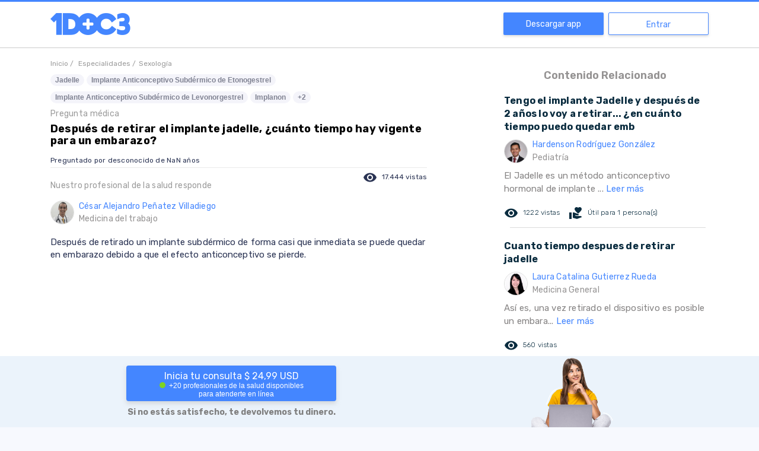

--- FILE ---
content_type: text/html; charset=utf-8
request_url: https://www.1doc3.com/web/ver/17578/despues-de-retirar-el-implante-yadeth-cuanto-tiempo-hay-vigente-para-un-embarazo
body_size: 27902
content:
<!doctype html>
<html data-n-head-ssr lang="es" data-n-head="%7B%22lang%22:%7B%22ssr%22:%22es%22%7D%7D">
  <head >
    <title>Después de retirar el implante jadelle, ¿cuánto tiempo hay vigente para un embarazo? - 1DOC3</title><meta data-n-head="ssr" charset="utf-8"><meta data-n-head="ssr" name="viewport" content="width=device-width, initial-scale=1.0, maximum-scale=1.0, user-scalable=no"><meta data-n-head="ssr" name="format-detection" content="telephone=no"><meta data-n-head="ssr" http-equiv="x-ua-compatible" content="ie=edge"><meta data-n-head="ssr" name="apple-itunes-app" content="app-id=1046993340"><meta data-n-head="ssr" name="author" content="1doc3"><meta data-n-head="ssr" data-hid="keywords" name="keywords" content=""><meta data-n-head="ssr" name="robots" data-hid="robots" content="INDEX,FOLLOW"><meta data-n-head="ssr" name="msvalidate.01" content="4559AF8A1303FF6B1A5841E03D85A1C5"><meta data-n-head="ssr" data-hid="fburl" property="og:url" content="https://www.1doc3.com/web/ver/17578/despues-de-retirar-el-implante-yadeth-cuanto-tiempo-hay-vigente-para-un-embarazo"><meta data-n-head="ssr" property="og:type" content="website"><meta data-n-head="ssr" data-hid="fbimage" property="og:image" itemprop="image primaryImageOfPage" content="https://cdn.1doc3.com/img/logo-3-perfil.png"><meta data-n-head="ssr" property="og:site_name" content="1DOC3"><meta data-n-head="ssr" property="fb:app_id" content="465775044243068"><meta data-n-head="ssr" property="twitter:account_id" content="2364242874"><meta data-n-head="ssr" name="twitter:card" content="summary_large_image"><meta data-n-head="ssr" name="twitter:url" content="https://www.1doc3.com/web/ver/17578/despues-de-retirar-el-implante-yadeth-cuanto-tiempo-hay-vigente-para-un-embarazo"><meta data-n-head="ssr" name="twitter:site" content="@doctor1doc3"><meta data-n-head="ssr" data-hid="twimage" name="twitter:image" content="https://cdn.1doc3.com/img/logo-3-perfil.png"><meta data-n-head="ssr" name="twitter:domain" content="www.1doc3.com"><meta data-n-head="ssr" data-hid="description" name="description" content="Despu&amp;eacute;s de retirado un implante subd&amp;eacute;rmico de forma casi que inmediata se puede quedar en embarazo debido a que el efecto anticonceptivo se pierde."><meta data-n-head="ssr" data-hid="fbtitle" property="og:title" content="Después de retirar el implante jadelle, ¿cuánto tiempo hay vigente para un embarazo? - 1DOC3"><meta data-n-head="ssr" data-hid="fbdescription" property="og:description" content="Despu&amp;eacute;s de retirado un implante subd&amp;eacute;rmico de forma casi que inmediata se puede quedar en embarazo debido a que el efecto anticonceptivo se pierde."><meta data-n-head="ssr" data-hid="twittertitle" name="twitter:title" itemprop="title name" content="Después de retirar el implante jadelle, ¿cuánto tiempo hay vigente para un embarazo? - 1DOC3"><meta data-n-head="ssr" data-hid="twitterdescription" name="twitter:description" itemprop="description" content="Despu&amp;eacute;s de retirado un implante subd&amp;eacute;rmico de forma casi que inmediata se puede quedar en embarazo debido a que el efecto anticonceptivo se pierde."><link data-n-head="ssr" rel="icon" type="image/x-icon" href="https://s3.amazonaws.com/1doc3/img/favicon.png"><link data-n-head="ssr" rel="alternate" href="https://www.1doc3.com/" hreflang="es-co"><link data-n-head="ssr" rel="icon" href="https://cdn.1doc3.com/img/favicon.png" type="image/x-icon"><link data-n-head="ssr" rel="shortcut icon" href="https://cdn.1doc3.com/img/favicon.png"><link data-n-head="ssr" rel="stylesheet" data-hid="material" media="print" onload="this.onload=null;this.removeAttribute('media');" href="https://fonts.googleapis.com/icon?family=Material+Icons|Material+Icons+Round&amp;display=swap"><link data-n-head="ssr" rel="stylesheet" data-hid="rubik" media="print" onload="this.onload=null;this.removeAttribute('media');" href="https://fonts.googleapis.com/css2?family=Rubik:wght@300;400;500;600;700&amp;display=swap"><link data-n-head="ssr" rel="preconnect" href="https://cdn.1doc3.com"><link data-n-head="ssr" rel="preconnect" href="https://fonts.googleapis.com" crossorigin="true"><link data-n-head="ssr" rel="preconnect" href="https://fonts.gstatic.com" crossorigin="true"><link data-n-head="ssr" rel="search" type="application/opensearchdescription+xml"><link data-n-head="ssr" rel="stylesheet" data-hid="icons" media="print" onload="this.onload=null;this.removeAttribute('media');" href="https://fonts.googleapis.com/css2?family=Headland+One&amp;family=Roboto&amp;display=swap"><link data-n-head="ssr" rel="stylesheet" data-hid="gfont" media="print" onload="this.onload=null;this.removeAttribute('media');" href="https://fonts.googleapis.com/css2?family=Headland+One&amp;family=Raleway&amp;family=Roboto&amp;display=swap"><link data-n-head="ssr" data-hid="canonical" rel="canonical" href="https://1doc3.com/web/ver/17578/despues-de-retirar-el-implante-yadeth-cuanto-tiempo-hay-vigente-para-un-embarazo"><script data-n-head="ssr" data-hid="structured-data" type="application/ld+json">"{\"@context\":\"htt://schema.org\",\"@type\":\"QAPage\",\"potentialAction\":{\"@type\":\"SearchAction\",\"target\":\"http://www.1doc3.com/web/similares?q={search_term_string}\",\"query-input\":\"required name=search_term_string\"},\"mainEntity\":{\"@type\":\"Question\",\"url\":\"https://1doc3.com/web/ver/17578/despues-de-retirar-el-implante-yadeth-cuanto-tiempo-hay-vigente-para-un-embarazo\",\"name\":\"Después de retirar el implante jadelle, ¿cuánto tiempo hay vigente para un embarazo?\",\"text\":null,\"answerCount\":1,\"acceptedAnswer\":{\"@type\":\"Answer\",\"text\":\"Despu&eacute;s de retirado un implante subd&eacute;rmico de forma casi que inmediata se puede quedar en embarazo debido a que el efecto anticonceptivo se pierde.\",\"author\":{\"@type\":\"Person\",\"name\":\"César Alejandro Peñatez Villadiego\",\"url\":\"https://www.1doc3.com/dr/cesarpenatez\"},\"url\":\"https://1doc3.com/web/ver/17578/despues-de-retirar-el-implante-yadeth-cuanto-tiempo-hay-vigente-para-un-embarazo\"}},\"isAccessibleForFree\":false,\"hasPart\":{\"@type\":\"WebPageElement\",\"isAccessibleForFree\":false,\"cssSelector\":\".paywall\"}}"</script><noscript data-n-head="ssr" rel="stylesheet" href="https://fonts.googleapis.com/css2?family=Headland+One&amp;family=Roboto&amp;display=swap"></noscript><noscript data-n-head="ssr" rel="stylesheet" href="https://fonts.googleapis.com/css2?family=Headland+One&amp;family=Raleway&amp;family=Roboto&amp;display=swap"></noscript><noscript data-n-head="ssr" rel="stylesheet" href="https://fonts.googleapis.com/icon?family=Material+Icons|Material+Icons+Round"></noscript><noscript data-n-head="ssr" rel="stylesheet" href="https://fonts.googleapis.com/css2?family=Rubik:wght@300;400;500;600;700&amp;display=swap"></noscript><link rel="preload" href="/_nuxt/23cd250.js" as="script"><link rel="preload" href="/_nuxt/e042473.js" as="script"><link rel="preload" href="/_nuxt/023483d.js" as="script"><link rel="preload" href="/_nuxt/1367ad3.js" as="script"><link rel="preload" href="/_nuxt/e63c9a1.js" as="script"><link rel="preload" href="/_nuxt/57d5db3.js" as="script"><link rel="preload" href="/_nuxt/3f5e609.js" as="script"><link rel="preload" href="/_nuxt/5aa8fef.js" as="script"><link rel="preload" href="/_nuxt/57c270b.js" as="script"><style data-vue-ssr-id="4286c237:0 09345315:0 7e56e4e3:0 3eb6745b:0 01c079e8:0 f45df0d4:0 4f25f45a:0 7a173850:0 17f466ee:0 6734c3ac:0">input,select{height:40px;width:100%;border:1px solid rgba(129,136,161,.64);border-radius:4px;background-color:#fff;font-size:16px;margin:8px 0 0;padding:0 10px!important;box-sizing:border-box}input.disabled,input:disabled,select.disabled,select:disabled{background-color:#f3f3f3;color:grey}input[aria-invalid=true],select[aria-invalid=true]{animation:shake .82s cubic-bezier(.36,.07,.19,.97) both;transform:translateZ(0);backface-visibility:hidden;perspective:1000px}textarea{width:100%;border:1px solid rgba(129,136,161,.64);border-radius:4px;background-color:#fff;font-size:16px;margin:8px 0 0;padding:0 10px!important;box-sizing:border-box}textarea.disabled,textarea:disabled{background-color:#f3f3f3;color:grey}textarea[aria-invalid=true]{animation:shake .82s cubic-bezier(.36,.07,.19,.97) both;transform:translateZ(0);backface-visibility:hidden;perspective:1000px}.v-select{margin-top:8px}.v-select .vs__dropdown-toggle{border:1px solid rgba(129,136,161,.64);height:40px;border-radius:4px}.v-select .vs__dropdown-toggle input.vs__search{margin:-2px}.v-select .vs__selected{margin-top:2px}.v-select input:disabled{background-color:transparent}.v-select input::-moz-placeholder{color:#b5b5b6}.v-select input::placeholder{color:#b5b5b6}@keyframes shake{10%,90%{transform:translate3d(-1px,0,0)}20%,80%{transform:translate3d(2px,0,0)}30%,50%,70%{transform:translate3d(-4px,0,0)}40%,60%{transform:translate3d(4px,0,0)}}input::-webkit-inner-spin-button,input::-webkit-outer-spin-button{-webkit-appearance:none;margin:0}input[type=number]{-moz-appearance:textfield}.btn-primary{width:100%;height:40px;display:flex;justify-content:center;align-items:center;border:1px solid #4486ff;background-color:#4486ff;border-radius:4px;color:#fff;transition:.3s;font-weight:700;font-size:14px;padding:0 15px;cursor:pointer}.btn-primary:hover{box-shadow:0 2px 4px 0 #b8b8b8;background-color:#5e97ff}.btn-primary:disabled{border:1px solid #8dcaeb;background-color:#8dcaeb!important;cursor:not-allowed}.btn-primary:disabled:hover{border:1px solid #8dcaeb!important;box-shadow:none}.btn-outline{width:100%;height:40px;display:flex;justify-content:center;align-items:center;border-radius:4px!important;border:1px solid #4486ff;color:#4486ff;transition:.3s;cursor:pointer;background-color:transparent;font-weight:700;font-size:14px;padding:0 5px}.btn-outline:hover{background-color:#4486ff;color:#fff}.btn-danger{width:100%;height:40px;display:flex;justify-content:center;align-items:center;border:1px solid #ed5652;background-color:#ed5652;border-radius:4px;color:#fff;transition:.3s;font-weight:700;font-size:14px;padding:0 15px;cursor:pointer}.btn-danger:hover{box-shadow:0 2px 4px 0 #b8b8b8;background-color:#ef6d69}.btn-danger:disabled{border:1px solid #8dcaeb;background-color:#8dcaeb!important;cursor:not-allowed}.btn-danger:disabled:hover{border:1px solid #8dcaeb!important;box-shadow:none}.btn-secondary{width:100%;height:40px;display:flex;justify-content:center;align-items:center;border:1px solid #ff9a08;background-color:#ff9a08;border-radius:4px;color:#fff;transition:.3s;font-weight:700;font-size:14px;padding:0 15px;cursor:pointer;height:58px}.btn-secondary:hover{box-shadow:0 2px 4px 0 #b8b8b8;background-color:#ffa421}.btn-secondary:disabled{border:1px solid #8dcaeb;background-color:#8dcaeb!important;cursor:not-allowed}.btn-secondary:disabled:hover{border:1px solid #8dcaeb!important;box-shadow:none}.btn-secondary:hover{box-shadow:none;background-color:#fa3}.related-content-rc{letter-spacing:.2px;line-height:22px}@media (min-width:321px){.rc-container-hover{padding:5px}}.rc-container-hover:hover{background-color:#f4f9ff;border-radius:4px}.rc-container-hover:hover a{text-decoration:none}.rc-question{color:#0a2c3f;font-weight:bolder}.rc-answer{margin-top:8px;font-size:15px;color:#858383}.rc-actions{margin-top:16px;margin-bottom:12px;font-size:12px;font-weight:100;line-height:20px}.rc-actions .icon-like{font-size:20px;vertical-align:baseline;color:#0a2c3f}.rc-actions .icon-eye{font-size:14px;vertical-align:baseline;color:#0a2c3f}.rc-actions:after{content:"";display:block;clear:both}.rc-views{padding-right:15px;vertical-align:middle}.rc-useful-question,.rc-views{float:left;height:26px;line-height:26px;color:#0a2c3f}.rc-useful-question{padding-right:0}.rc-final{border-bottom:1px solid #dadada;margin:10px 0 10px 10px}.rc-doctor{margin-top:8px}.rc-read-more{color:#4486ff;text-decoration:none}body,html{height:100%}body{margin:0;background-color:#f7f9fe;overflow-y:auto}a,body,h1,h2,h3,h4,h5,p,span{font-family:"Rubik",sans-serif}h1,h2,h3,h4,h5{color:#001c44}label{display:block;font-weight:700;font-size:14px}a{text-decoration:none}.error{color:#ed5652;font-weight:lighter;font-size:14px}.material-icons{vertical-align:middle}.body{color:#364a67;font-size:16px;line-height:24px}.page-wrapper{padding:50px 0 0;background-color:#fff;box-sizing:border-box;display:table;width:100%;height:100%}@media screen and (min-width:768px){.page-wrapper{padding-top:83px}.page-wrapper.with-banner{padding-top:110px}}@media (max-width:767px){.page-wrapper.fixed-search-bar{padding-top:0}}.page-wrapper.with-banner{padding-top:130px}.page-wrapper.homeNavbar{padding-top:50px}.content-wrapper{display:table-row;height:100%;background-color:#fdfdff}.page-wrapper.no-content{padding-top:3px}.page-wrapper.no-navbar{padding-top:0}.clickeable{cursor:pointer}.text-center{text-align:center}.text-right{text-align:right}.action{cursor:pointer;text-decoration:none;font-size:14px;color:#001c44}button{font-family:"Rubik",sans-serif}.h-100{height:100%}@media (max-width:768px){.h-sm-100{height:100%!important}}.w-100{width:100%}hr{margin-bottom:15px;border:0;border-top:1px solid #eee}::-webkit-scrollbar{width:7px}::-webkit-scrollbar-track{background:#fff;border-radius:10px}::-webkit-scrollbar-thumb{background:#ccc;border-radius:10px}::-webkit-scrollbar-thumb:hover{background:#ccc}footer{padding-top:60px}footer img.logo{display:block;height:40px;margin-bottom:30px}footer h2{color:#8188a1;font-weight:700;font-size:14px;margin-bottom:30px}footer .site-links a{display:block;color:#2a3353;font-weight:700;font-size:16px;text-decoration:none;margin-bottom:20px}footer .site-links a:hover{color:#4486ff}footer .copyr{display:block;color:#2a3353;font-weight:700;font-size:16px;text-decoration:none;margin-bottom:20px}footer .bottom-links .app-links img{height:40px}footer .bottom-links .social-networks .line{border-top:2px solid #8188a1;margin:30px 0 15px;height:122px}footer .bottom-links .social-networks img{display:block;margin-right:20px;height:40px}.titulo-content-relacionado{color:#959393;font-weight:600;font-size:18px}.div-img-doctor,.nombre-doctor-respuesta{vertical-align:middle;display:table-cell}.nombre-doctor-respuesta{color:#4486ff;font-size:14px;letter-spacing:.24px}.especialidad-doctor{color:#9b9b9b;font-weight:400}.img-foto-small{vertical-align:middle;width:40px;height:40px;border-radius:50%;border:1px solid #ddd}.texto-gris-medium{color:#959393;font-size:14px}.btn-cargar-mas{color:#959393;background-color:#eee}a.btn-cargar-mas{padding:5px 10px;color:#fff;background-color:#f15448;border-radius:0!important}.logo-home-1doc3{text-align:center}.logo-home-1doc3 img{width:107px;margin:5px}.section{padding:0}@media (max-width:991px){.section{border-bottom:none}}@media (min-width:992px){.section{border-bottom:1px solid #e2e1e0}}img.img-fluid{max-width:100%;height:auto}.concept-itemIcon{display:none;max-width:128px;width:36px;margin-top:11px;margin-right:14px;height:30px;background-image:url([data-uri]);background-repeat:no-repeat;background-position:100% 100%;vertical-align:top;-webkit-overflow-scrolling:touch}@media (min-width:768px){.concept-itemIcon{display:inline-block}}.concept-itemTitle{display:inline-block;vertical-align:top;font-weight:700;margin-bottom:20px;margin-top:20px}.capitalize{text-transform:capitalize}.layout{padding-top:100px}.v-select.modern{margin:0;position:static;width:20px}.v-select.modern.dropdown-menu>.highlight>a{background-color:hsla(0,0%,94.9%,.7);color:#8188a1}.v-select.modern .selected-tag{color:#8188a1;font-size:14px}.v-select.modern .vs__dropdown-option:before{display:none}.v-select.modern .vs__dropdown-toggle{background-color:transparent;border:none;border-radius:0;border-bottom-left-radius:8px;border-top-left-radius:8px;padding:0;min-height:-moz-fit-content;min-height:fit-content}.v-select.modern .vs__dropdown-menu{top:56px;position:absolute;width:100%;max-height:150px;border-radius:6px}.v-select.modern .vs__selected{margin:0}.v-select.modern .vs__search{width:0}.v-select.modern .vs__selected-options{align-items:center;flex-direction:column}.v-select.modern .vs__selected-options input{margin:0;height:0;width:0}.v-select.modern .vs__actions{padding:0}.v-select.modern.vs--open .vs__selected{margin-top:0!important;opacity:1}.orange-btn{background-color:#ff9a08;text-align:center;padding:13px;border-radius:40px;color:#fff;font-family:"Raleway",sans-serif;font-size:22px;margin-top:21px;border:0;cursor:pointer}.orange-btn:hover{background-color:rgba(255,154,8,.3);color:#ff9a08}
/*!
 * Bootstrap Grid v4.6.0 (https://getbootstrap.com/)
 * Copyright 2011-2021 The Bootstrap Authors
 * Copyright 2011-2021 Twitter, Inc.
 * Licensed under MIT (https://github.com/twbs/bootstrap/blob/main/LICENSE)
 */html{box-sizing:border-box;-ms-overflow-style:scrollbar}*,:after,:before{box-sizing:inherit}.container,.container-fluid,.container-lg,.container-md,.container-sm,.container-xl{width:100%;padding-right:15px;padding-left:15px;margin-right:auto;margin-left:auto}@media (min-width:576px){.container,.container-sm{max-width:540px}}@media (min-width:768px){.container,.container-md,.container-sm{max-width:720px}}@media (min-width:992px){.container,.container-lg,.container-md,.container-sm{max-width:960px}}@media (min-width:1200px){.container,.container-lg,.container-md,.container-sm,.container-xl{max-width:1140px}}.row{display:flex;flex-wrap:wrap;margin-right:-15px;margin-left:-15px}.no-gutters{margin-right:0;margin-left:0}.no-gutters>.col,.no-gutters>[class*=col-]{padding-right:0;padding-left:0}.col,.col-1,.col-2,.col-3,.col-4,.col-5,.col-6,.col-7,.col-8,.col-9,.col-10,.col-11,.col-12,.col-auto,.col-lg,.col-lg-1,.col-lg-2,.col-lg-3,.col-lg-4,.col-lg-5,.col-lg-6,.col-lg-7,.col-lg-8,.col-lg-9,.col-lg-10,.col-lg-11,.col-lg-12,.col-lg-auto,.col-md,.col-md-1,.col-md-2,.col-md-3,.col-md-4,.col-md-5,.col-md-6,.col-md-7,.col-md-8,.col-md-9,.col-md-10,.col-md-11,.col-md-12,.col-md-auto,.col-sm,.col-sm-1,.col-sm-2,.col-sm-3,.col-sm-4,.col-sm-5,.col-sm-6,.col-sm-7,.col-sm-8,.col-sm-9,.col-sm-10,.col-sm-11,.col-sm-12,.col-sm-auto,.col-xl,.col-xl-1,.col-xl-2,.col-xl-3,.col-xl-4,.col-xl-5,.col-xl-6,.col-xl-7,.col-xl-8,.col-xl-9,.col-xl-10,.col-xl-11,.col-xl-12,.col-xl-auto{position:relative;width:100%;padding-right:15px;padding-left:15px}.col{flex-basis:0;flex-grow:1;max-width:100%}.row-cols-1>*{flex:0 0 100%;max-width:100%}.row-cols-2>*{flex:0 0 50%;max-width:50%}.row-cols-3>*{flex:0 0 33.333333%;max-width:33.333333%}.row-cols-4>*{flex:0 0 25%;max-width:25%}.row-cols-5>*{flex:0 0 20%;max-width:20%}.row-cols-6>*{flex:0 0 16.666667%;max-width:16.666667%}.col-auto{flex:0 0 auto;width:auto;max-width:100%}.col-1{flex:0 0 8.333333%;max-width:8.333333%}.col-2{flex:0 0 16.666667%;max-width:16.666667%}.col-3{flex:0 0 25%;max-width:25%}.col-4{flex:0 0 33.333333%;max-width:33.333333%}.col-5{flex:0 0 41.666667%;max-width:41.666667%}.col-6{flex:0 0 50%;max-width:50%}.col-7{flex:0 0 58.333333%;max-width:58.333333%}.col-8{flex:0 0 66.666667%;max-width:66.666667%}.col-9{flex:0 0 75%;max-width:75%}.col-10{flex:0 0 83.333333%;max-width:83.333333%}.col-11{flex:0 0 91.666667%;max-width:91.666667%}.col-12{flex:0 0 100%;max-width:100%}.order-first{order:-1}.order-last{order:13}.order-0{order:0}.order-1{order:1}.order-2{order:2}.order-3{order:3}.order-4{order:4}.order-5{order:5}.order-6{order:6}.order-7{order:7}.order-8{order:8}.order-9{order:9}.order-10{order:10}.order-11{order:11}.order-12{order:12}.offset-1{margin-left:8.333333%}.offset-2{margin-left:16.666667%}.offset-3{margin-left:25%}.offset-4{margin-left:33.333333%}.offset-5{margin-left:41.666667%}.offset-6{margin-left:50%}.offset-7{margin-left:58.333333%}.offset-8{margin-left:66.666667%}.offset-9{margin-left:75%}.offset-10{margin-left:83.333333%}.offset-11{margin-left:91.666667%}@media (min-width:576px){.col-sm{flex-basis:0;flex-grow:1;max-width:100%}.row-cols-sm-1>*{flex:0 0 100%;max-width:100%}.row-cols-sm-2>*{flex:0 0 50%;max-width:50%}.row-cols-sm-3>*{flex:0 0 33.333333%;max-width:33.333333%}.row-cols-sm-4>*{flex:0 0 25%;max-width:25%}.row-cols-sm-5>*{flex:0 0 20%;max-width:20%}.row-cols-sm-6>*{flex:0 0 16.666667%;max-width:16.666667%}.col-sm-auto{flex:0 0 auto;width:auto;max-width:100%}.col-sm-1{flex:0 0 8.333333%;max-width:8.333333%}.col-sm-2{flex:0 0 16.666667%;max-width:16.666667%}.col-sm-3{flex:0 0 25%;max-width:25%}.col-sm-4{flex:0 0 33.333333%;max-width:33.333333%}.col-sm-5{flex:0 0 41.666667%;max-width:41.666667%}.col-sm-6{flex:0 0 50%;max-width:50%}.col-sm-7{flex:0 0 58.333333%;max-width:58.333333%}.col-sm-8{flex:0 0 66.666667%;max-width:66.666667%}.col-sm-9{flex:0 0 75%;max-width:75%}.col-sm-10{flex:0 0 83.333333%;max-width:83.333333%}.col-sm-11{flex:0 0 91.666667%;max-width:91.666667%}.col-sm-12{flex:0 0 100%;max-width:100%}.order-sm-first{order:-1}.order-sm-last{order:13}.order-sm-0{order:0}.order-sm-1{order:1}.order-sm-2{order:2}.order-sm-3{order:3}.order-sm-4{order:4}.order-sm-5{order:5}.order-sm-6{order:6}.order-sm-7{order:7}.order-sm-8{order:8}.order-sm-9{order:9}.order-sm-10{order:10}.order-sm-11{order:11}.order-sm-12{order:12}.offset-sm-0{margin-left:0}.offset-sm-1{margin-left:8.333333%}.offset-sm-2{margin-left:16.666667%}.offset-sm-3{margin-left:25%}.offset-sm-4{margin-left:33.333333%}.offset-sm-5{margin-left:41.666667%}.offset-sm-6{margin-left:50%}.offset-sm-7{margin-left:58.333333%}.offset-sm-8{margin-left:66.666667%}.offset-sm-9{margin-left:75%}.offset-sm-10{margin-left:83.333333%}.offset-sm-11{margin-left:91.666667%}}@media (min-width:768px){.col-md{flex-basis:0;flex-grow:1;max-width:100%}.row-cols-md-1>*{flex:0 0 100%;max-width:100%}.row-cols-md-2>*{flex:0 0 50%;max-width:50%}.row-cols-md-3>*{flex:0 0 33.333333%;max-width:33.333333%}.row-cols-md-4>*{flex:0 0 25%;max-width:25%}.row-cols-md-5>*{flex:0 0 20%;max-width:20%}.row-cols-md-6>*{flex:0 0 16.666667%;max-width:16.666667%}.col-md-auto{flex:0 0 auto;width:auto;max-width:100%}.col-md-1{flex:0 0 8.333333%;max-width:8.333333%}.col-md-2{flex:0 0 16.666667%;max-width:16.666667%}.col-md-3{flex:0 0 25%;max-width:25%}.col-md-4{flex:0 0 33.333333%;max-width:33.333333%}.col-md-5{flex:0 0 41.666667%;max-width:41.666667%}.col-md-6{flex:0 0 50%;max-width:50%}.col-md-7{flex:0 0 58.333333%;max-width:58.333333%}.col-md-8{flex:0 0 66.666667%;max-width:66.666667%}.col-md-9{flex:0 0 75%;max-width:75%}.col-md-10{flex:0 0 83.333333%;max-width:83.333333%}.col-md-11{flex:0 0 91.666667%;max-width:91.666667%}.col-md-12{flex:0 0 100%;max-width:100%}.order-md-first{order:-1}.order-md-last{order:13}.order-md-0{order:0}.order-md-1{order:1}.order-md-2{order:2}.order-md-3{order:3}.order-md-4{order:4}.order-md-5{order:5}.order-md-6{order:6}.order-md-7{order:7}.order-md-8{order:8}.order-md-9{order:9}.order-md-10{order:10}.order-md-11{order:11}.order-md-12{order:12}.offset-md-0{margin-left:0}.offset-md-1{margin-left:8.333333%}.offset-md-2{margin-left:16.666667%}.offset-md-3{margin-left:25%}.offset-md-4{margin-left:33.333333%}.offset-md-5{margin-left:41.666667%}.offset-md-6{margin-left:50%}.offset-md-7{margin-left:58.333333%}.offset-md-8{margin-left:66.666667%}.offset-md-9{margin-left:75%}.offset-md-10{margin-left:83.333333%}.offset-md-11{margin-left:91.666667%}}@media (min-width:992px){.col-lg{flex-basis:0;flex-grow:1;max-width:100%}.row-cols-lg-1>*{flex:0 0 100%;max-width:100%}.row-cols-lg-2>*{flex:0 0 50%;max-width:50%}.row-cols-lg-3>*{flex:0 0 33.333333%;max-width:33.333333%}.row-cols-lg-4>*{flex:0 0 25%;max-width:25%}.row-cols-lg-5>*{flex:0 0 20%;max-width:20%}.row-cols-lg-6>*{flex:0 0 16.666667%;max-width:16.666667%}.col-lg-auto{flex:0 0 auto;width:auto;max-width:100%}.col-lg-1{flex:0 0 8.333333%;max-width:8.333333%}.col-lg-2{flex:0 0 16.666667%;max-width:16.666667%}.col-lg-3{flex:0 0 25%;max-width:25%}.col-lg-4{flex:0 0 33.333333%;max-width:33.333333%}.col-lg-5{flex:0 0 41.666667%;max-width:41.666667%}.col-lg-6{flex:0 0 50%;max-width:50%}.col-lg-7{flex:0 0 58.333333%;max-width:58.333333%}.col-lg-8{flex:0 0 66.666667%;max-width:66.666667%}.col-lg-9{flex:0 0 75%;max-width:75%}.col-lg-10{flex:0 0 83.333333%;max-width:83.333333%}.col-lg-11{flex:0 0 91.666667%;max-width:91.666667%}.col-lg-12{flex:0 0 100%;max-width:100%}.order-lg-first{order:-1}.order-lg-last{order:13}.order-lg-0{order:0}.order-lg-1{order:1}.order-lg-2{order:2}.order-lg-3{order:3}.order-lg-4{order:4}.order-lg-5{order:5}.order-lg-6{order:6}.order-lg-7{order:7}.order-lg-8{order:8}.order-lg-9{order:9}.order-lg-10{order:10}.order-lg-11{order:11}.order-lg-12{order:12}.offset-lg-0{margin-left:0}.offset-lg-1{margin-left:8.333333%}.offset-lg-2{margin-left:16.666667%}.offset-lg-3{margin-left:25%}.offset-lg-4{margin-left:33.333333%}.offset-lg-5{margin-left:41.666667%}.offset-lg-6{margin-left:50%}.offset-lg-7{margin-left:58.333333%}.offset-lg-8{margin-left:66.666667%}.offset-lg-9{margin-left:75%}.offset-lg-10{margin-left:83.333333%}.offset-lg-11{margin-left:91.666667%}}@media (min-width:1200px){.col-xl{flex-basis:0;flex-grow:1;max-width:100%}.row-cols-xl-1>*{flex:0 0 100%;max-width:100%}.row-cols-xl-2>*{flex:0 0 50%;max-width:50%}.row-cols-xl-3>*{flex:0 0 33.333333%;max-width:33.333333%}.row-cols-xl-4>*{flex:0 0 25%;max-width:25%}.row-cols-xl-5>*{flex:0 0 20%;max-width:20%}.row-cols-xl-6>*{flex:0 0 16.666667%;max-width:16.666667%}.col-xl-auto{flex:0 0 auto;width:auto;max-width:100%}.col-xl-1{flex:0 0 8.333333%;max-width:8.333333%}.col-xl-2{flex:0 0 16.666667%;max-width:16.666667%}.col-xl-3{flex:0 0 25%;max-width:25%}.col-xl-4{flex:0 0 33.333333%;max-width:33.333333%}.col-xl-5{flex:0 0 41.666667%;max-width:41.666667%}.col-xl-6{flex:0 0 50%;max-width:50%}.col-xl-7{flex:0 0 58.333333%;max-width:58.333333%}.col-xl-8{flex:0 0 66.666667%;max-width:66.666667%}.col-xl-9{flex:0 0 75%;max-width:75%}.col-xl-10{flex:0 0 83.333333%;max-width:83.333333%}.col-xl-11{flex:0 0 91.666667%;max-width:91.666667%}.col-xl-12{flex:0 0 100%;max-width:100%}.order-xl-first{order:-1}.order-xl-last{order:13}.order-xl-0{order:0}.order-xl-1{order:1}.order-xl-2{order:2}.order-xl-3{order:3}.order-xl-4{order:4}.order-xl-5{order:5}.order-xl-6{order:6}.order-xl-7{order:7}.order-xl-8{order:8}.order-xl-9{order:9}.order-xl-10{order:10}.order-xl-11{order:11}.order-xl-12{order:12}.offset-xl-0{margin-left:0}.offset-xl-1{margin-left:8.333333%}.offset-xl-2{margin-left:16.666667%}.offset-xl-3{margin-left:25%}.offset-xl-4{margin-left:33.333333%}.offset-xl-5{margin-left:41.666667%}.offset-xl-6{margin-left:50%}.offset-xl-7{margin-left:58.333333%}.offset-xl-8{margin-left:66.666667%}.offset-xl-9{margin-left:75%}.offset-xl-10{margin-left:83.333333%}.offset-xl-11{margin-left:91.666667%}}.d-none{display:none!important}.d-inline{display:inline!important}.d-inline-block{display:inline-block!important}.d-block{display:block!important}.d-table{display:table!important}.d-table-row{display:table-row!important}.d-table-cell{display:table-cell!important}.d-flex{display:flex!important}.d-inline-flex{display:inline-flex!important}@media (min-width:576px){.d-sm-none{display:none!important}.d-sm-inline{display:inline!important}.d-sm-inline-block{display:inline-block!important}.d-sm-block{display:block!important}.d-sm-table{display:table!important}.d-sm-table-row{display:table-row!important}.d-sm-table-cell{display:table-cell!important}.d-sm-flex{display:flex!important}.d-sm-inline-flex{display:inline-flex!important}}@media (min-width:768px){.d-md-none{display:none!important}.d-md-inline{display:inline!important}.d-md-inline-block{display:inline-block!important}.d-md-block{display:block!important}.d-md-table{display:table!important}.d-md-table-row{display:table-row!important}.d-md-table-cell{display:table-cell!important}.d-md-flex{display:flex!important}.d-md-inline-flex{display:inline-flex!important}}@media (min-width:992px){.d-lg-none{display:none!important}.d-lg-inline{display:inline!important}.d-lg-inline-block{display:inline-block!important}.d-lg-block{display:block!important}.d-lg-table{display:table!important}.d-lg-table-row{display:table-row!important}.d-lg-table-cell{display:table-cell!important}.d-lg-flex{display:flex!important}.d-lg-inline-flex{display:inline-flex!important}}@media (min-width:1200px){.d-xl-none{display:none!important}.d-xl-inline{display:inline!important}.d-xl-inline-block{display:inline-block!important}.d-xl-block{display:block!important}.d-xl-table{display:table!important}.d-xl-table-row{display:table-row!important}.d-xl-table-cell{display:table-cell!important}.d-xl-flex{display:flex!important}.d-xl-inline-flex{display:inline-flex!important}}@media print{.d-print-none{display:none!important}.d-print-inline{display:inline!important}.d-print-inline-block{display:inline-block!important}.d-print-block{display:block!important}.d-print-table{display:table!important}.d-print-table-row{display:table-row!important}.d-print-table-cell{display:table-cell!important}.d-print-flex{display:flex!important}.d-print-inline-flex{display:inline-flex!important}}.flex-row{flex-direction:row!important}.flex-column{flex-direction:column!important}.flex-row-reverse{flex-direction:row-reverse!important}.flex-column-reverse{flex-direction:column-reverse!important}.flex-wrap{flex-wrap:wrap!important}.flex-nowrap{flex-wrap:nowrap!important}.flex-wrap-reverse{flex-wrap:wrap-reverse!important}.flex-fill{flex:1 1 auto!important}.flex-grow-0{flex-grow:0!important}.flex-grow-1{flex-grow:1!important}.flex-shrink-0{flex-shrink:0!important}.flex-shrink-1{flex-shrink:1!important}.justify-content-start{justify-content:flex-start!important}.justify-content-end{justify-content:flex-end!important}.justify-content-center{justify-content:center!important}.justify-content-between{justify-content:space-between!important}.justify-content-around{justify-content:space-around!important}.align-items-start{align-items:flex-start!important}.align-items-end{align-items:flex-end!important}.align-items-center{align-items:center!important}.align-items-baseline{align-items:baseline!important}.align-items-stretch{align-items:stretch!important}.align-content-start{align-content:flex-start!important}.align-content-end{align-content:flex-end!important}.align-content-center{align-content:center!important}.align-content-between{align-content:space-between!important}.align-content-around{align-content:space-around!important}.align-content-stretch{align-content:stretch!important}.align-self-auto{align-self:auto!important}.align-self-start{align-self:flex-start!important}.align-self-end{align-self:flex-end!important}.align-self-center{align-self:center!important}.align-self-baseline{align-self:baseline!important}.align-self-stretch{align-self:stretch!important}@media (min-width:576px){.flex-sm-row{flex-direction:row!important}.flex-sm-column{flex-direction:column!important}.flex-sm-row-reverse{flex-direction:row-reverse!important}.flex-sm-column-reverse{flex-direction:column-reverse!important}.flex-sm-wrap{flex-wrap:wrap!important}.flex-sm-nowrap{flex-wrap:nowrap!important}.flex-sm-wrap-reverse{flex-wrap:wrap-reverse!important}.flex-sm-fill{flex:1 1 auto!important}.flex-sm-grow-0{flex-grow:0!important}.flex-sm-grow-1{flex-grow:1!important}.flex-sm-shrink-0{flex-shrink:0!important}.flex-sm-shrink-1{flex-shrink:1!important}.justify-content-sm-start{justify-content:flex-start!important}.justify-content-sm-end{justify-content:flex-end!important}.justify-content-sm-center{justify-content:center!important}.justify-content-sm-between{justify-content:space-between!important}.justify-content-sm-around{justify-content:space-around!important}.align-items-sm-start{align-items:flex-start!important}.align-items-sm-end{align-items:flex-end!important}.align-items-sm-center{align-items:center!important}.align-items-sm-baseline{align-items:baseline!important}.align-items-sm-stretch{align-items:stretch!important}.align-content-sm-start{align-content:flex-start!important}.align-content-sm-end{align-content:flex-end!important}.align-content-sm-center{align-content:center!important}.align-content-sm-between{align-content:space-between!important}.align-content-sm-around{align-content:space-around!important}.align-content-sm-stretch{align-content:stretch!important}.align-self-sm-auto{align-self:auto!important}.align-self-sm-start{align-self:flex-start!important}.align-self-sm-end{align-self:flex-end!important}.align-self-sm-center{align-self:center!important}.align-self-sm-baseline{align-self:baseline!important}.align-self-sm-stretch{align-self:stretch!important}}@media (min-width:768px){.flex-md-row{flex-direction:row!important}.flex-md-column{flex-direction:column!important}.flex-md-row-reverse{flex-direction:row-reverse!important}.flex-md-column-reverse{flex-direction:column-reverse!important}.flex-md-wrap{flex-wrap:wrap!important}.flex-md-nowrap{flex-wrap:nowrap!important}.flex-md-wrap-reverse{flex-wrap:wrap-reverse!important}.flex-md-fill{flex:1 1 auto!important}.flex-md-grow-0{flex-grow:0!important}.flex-md-grow-1{flex-grow:1!important}.flex-md-shrink-0{flex-shrink:0!important}.flex-md-shrink-1{flex-shrink:1!important}.justify-content-md-start{justify-content:flex-start!important}.justify-content-md-end{justify-content:flex-end!important}.justify-content-md-center{justify-content:center!important}.justify-content-md-between{justify-content:space-between!important}.justify-content-md-around{justify-content:space-around!important}.align-items-md-start{align-items:flex-start!important}.align-items-md-end{align-items:flex-end!important}.align-items-md-center{align-items:center!important}.align-items-md-baseline{align-items:baseline!important}.align-items-md-stretch{align-items:stretch!important}.align-content-md-start{align-content:flex-start!important}.align-content-md-end{align-content:flex-end!important}.align-content-md-center{align-content:center!important}.align-content-md-between{align-content:space-between!important}.align-content-md-around{align-content:space-around!important}.align-content-md-stretch{align-content:stretch!important}.align-self-md-auto{align-self:auto!important}.align-self-md-start{align-self:flex-start!important}.align-self-md-end{align-self:flex-end!important}.align-self-md-center{align-self:center!important}.align-self-md-baseline{align-self:baseline!important}.align-self-md-stretch{align-self:stretch!important}}@media (min-width:992px){.flex-lg-row{flex-direction:row!important}.flex-lg-column{flex-direction:column!important}.flex-lg-row-reverse{flex-direction:row-reverse!important}.flex-lg-column-reverse{flex-direction:column-reverse!important}.flex-lg-wrap{flex-wrap:wrap!important}.flex-lg-nowrap{flex-wrap:nowrap!important}.flex-lg-wrap-reverse{flex-wrap:wrap-reverse!important}.flex-lg-fill{flex:1 1 auto!important}.flex-lg-grow-0{flex-grow:0!important}.flex-lg-grow-1{flex-grow:1!important}.flex-lg-shrink-0{flex-shrink:0!important}.flex-lg-shrink-1{flex-shrink:1!important}.justify-content-lg-start{justify-content:flex-start!important}.justify-content-lg-end{justify-content:flex-end!important}.justify-content-lg-center{justify-content:center!important}.justify-content-lg-between{justify-content:space-between!important}.justify-content-lg-around{justify-content:space-around!important}.align-items-lg-start{align-items:flex-start!important}.align-items-lg-end{align-items:flex-end!important}.align-items-lg-center{align-items:center!important}.align-items-lg-baseline{align-items:baseline!important}.align-items-lg-stretch{align-items:stretch!important}.align-content-lg-start{align-content:flex-start!important}.align-content-lg-end{align-content:flex-end!important}.align-content-lg-center{align-content:center!important}.align-content-lg-between{align-content:space-between!important}.align-content-lg-around{align-content:space-around!important}.align-content-lg-stretch{align-content:stretch!important}.align-self-lg-auto{align-self:auto!important}.align-self-lg-start{align-self:flex-start!important}.align-self-lg-end{align-self:flex-end!important}.align-self-lg-center{align-self:center!important}.align-self-lg-baseline{align-self:baseline!important}.align-self-lg-stretch{align-self:stretch!important}}@media (min-width:1200px){.flex-xl-row{flex-direction:row!important}.flex-xl-column{flex-direction:column!important}.flex-xl-row-reverse{flex-direction:row-reverse!important}.flex-xl-column-reverse{flex-direction:column-reverse!important}.flex-xl-wrap{flex-wrap:wrap!important}.flex-xl-nowrap{flex-wrap:nowrap!important}.flex-xl-wrap-reverse{flex-wrap:wrap-reverse!important}.flex-xl-fill{flex:1 1 auto!important}.flex-xl-grow-0{flex-grow:0!important}.flex-xl-grow-1{flex-grow:1!important}.flex-xl-shrink-0{flex-shrink:0!important}.flex-xl-shrink-1{flex-shrink:1!important}.justify-content-xl-start{justify-content:flex-start!important}.justify-content-xl-end{justify-content:flex-end!important}.justify-content-xl-center{justify-content:center!important}.justify-content-xl-between{justify-content:space-between!important}.justify-content-xl-around{justify-content:space-around!important}.align-items-xl-start{align-items:flex-start!important}.align-items-xl-end{align-items:flex-end!important}.align-items-xl-center{align-items:center!important}.align-items-xl-baseline{align-items:baseline!important}.align-items-xl-stretch{align-items:stretch!important}.align-content-xl-start{align-content:flex-start!important}.align-content-xl-end{align-content:flex-end!important}.align-content-xl-center{align-content:center!important}.align-content-xl-between{align-content:space-between!important}.align-content-xl-around{align-content:space-around!important}.align-content-xl-stretch{align-content:stretch!important}.align-self-xl-auto{align-self:auto!important}.align-self-xl-start{align-self:flex-start!important}.align-self-xl-end{align-self:flex-end!important}.align-self-xl-center{align-self:center!important}.align-self-xl-baseline{align-self:baseline!important}.align-self-xl-stretch{align-self:stretch!important}}.m-0{margin:0!important}.mt-0,.my-0{margin-top:0!important}.mr-0,.mx-0{margin-right:0!important}.mb-0,.my-0{margin-bottom:0!important}.ml-0,.mx-0{margin-left:0!important}.m-1{margin:.25rem!important}.mt-1,.my-1{margin-top:.25rem!important}.mr-1,.mx-1{margin-right:.25rem!important}.mb-1,.my-1{margin-bottom:.25rem!important}.ml-1,.mx-1{margin-left:.25rem!important}.m-2{margin:.5rem!important}.mt-2,.my-2{margin-top:.5rem!important}.mr-2,.mx-2{margin-right:.5rem!important}.mb-2,.my-2{margin-bottom:.5rem!important}.ml-2,.mx-2{margin-left:.5rem!important}.m-3{margin:1rem!important}.mt-3,.my-3{margin-top:1rem!important}.mr-3,.mx-3{margin-right:1rem!important}.mb-3,.my-3{margin-bottom:1rem!important}.ml-3,.mx-3{margin-left:1rem!important}.m-4{margin:1.5rem!important}.mt-4,.my-4{margin-top:1.5rem!important}.mr-4,.mx-4{margin-right:1.5rem!important}.mb-4,.my-4{margin-bottom:1.5rem!important}.ml-4,.mx-4{margin-left:1.5rem!important}.m-5{margin:3rem!important}.mt-5,.my-5{margin-top:3rem!important}.mr-5,.mx-5{margin-right:3rem!important}.mb-5,.my-5{margin-bottom:3rem!important}.ml-5,.mx-5{margin-left:3rem!important}.p-0{padding:0!important}.pt-0,.py-0{padding-top:0!important}.pr-0,.px-0{padding-right:0!important}.pb-0,.py-0{padding-bottom:0!important}.pl-0,.px-0{padding-left:0!important}.p-1{padding:.25rem!important}.pt-1,.py-1{padding-top:.25rem!important}.pr-1,.px-1{padding-right:.25rem!important}.pb-1,.py-1{padding-bottom:.25rem!important}.pl-1,.px-1{padding-left:.25rem!important}.p-2{padding:.5rem!important}.pt-2,.py-2{padding-top:.5rem!important}.pr-2,.px-2{padding-right:.5rem!important}.pb-2,.py-2{padding-bottom:.5rem!important}.pl-2,.px-2{padding-left:.5rem!important}.p-3{padding:1rem!important}.pt-3,.py-3{padding-top:1rem!important}.pr-3,.px-3{padding-right:1rem!important}.pb-3,.py-3{padding-bottom:1rem!important}.pl-3,.px-3{padding-left:1rem!important}.p-4{padding:1.5rem!important}.pt-4,.py-4{padding-top:1.5rem!important}.pr-4,.px-4{padding-right:1.5rem!important}.pb-4,.py-4{padding-bottom:1.5rem!important}.pl-4,.px-4{padding-left:1.5rem!important}.p-5{padding:3rem!important}.pt-5,.py-5{padding-top:3rem!important}.pr-5,.px-5{padding-right:3rem!important}.pb-5,.py-5{padding-bottom:3rem!important}.pl-5,.px-5{padding-left:3rem!important}.m-n1{margin:-.25rem!important}.mt-n1,.my-n1{margin-top:-.25rem!important}.mr-n1,.mx-n1{margin-right:-.25rem!important}.mb-n1,.my-n1{margin-bottom:-.25rem!important}.ml-n1,.mx-n1{margin-left:-.25rem!important}.m-n2{margin:-.5rem!important}.mt-n2,.my-n2{margin-top:-.5rem!important}.mr-n2,.mx-n2{margin-right:-.5rem!important}.mb-n2,.my-n2{margin-bottom:-.5rem!important}.ml-n2,.mx-n2{margin-left:-.5rem!important}.m-n3{margin:-1rem!important}.mt-n3,.my-n3{margin-top:-1rem!important}.mr-n3,.mx-n3{margin-right:-1rem!important}.mb-n3,.my-n3{margin-bottom:-1rem!important}.ml-n3,.mx-n3{margin-left:-1rem!important}.m-n4{margin:-1.5rem!important}.mt-n4,.my-n4{margin-top:-1.5rem!important}.mr-n4,.mx-n4{margin-right:-1.5rem!important}.mb-n4,.my-n4{margin-bottom:-1.5rem!important}.ml-n4,.mx-n4{margin-left:-1.5rem!important}.m-n5{margin:-3rem!important}.mt-n5,.my-n5{margin-top:-3rem!important}.mr-n5,.mx-n5{margin-right:-3rem!important}.mb-n5,.my-n5{margin-bottom:-3rem!important}.ml-n5,.mx-n5{margin-left:-3rem!important}.m-auto{margin:auto!important}.mt-auto,.my-auto{margin-top:auto!important}.mr-auto,.mx-auto{margin-right:auto!important}.mb-auto,.my-auto{margin-bottom:auto!important}.ml-auto,.mx-auto{margin-left:auto!important}@media (min-width:576px){.m-sm-0{margin:0!important}.mt-sm-0,.my-sm-0{margin-top:0!important}.mr-sm-0,.mx-sm-0{margin-right:0!important}.mb-sm-0,.my-sm-0{margin-bottom:0!important}.ml-sm-0,.mx-sm-0{margin-left:0!important}.m-sm-1{margin:.25rem!important}.mt-sm-1,.my-sm-1{margin-top:.25rem!important}.mr-sm-1,.mx-sm-1{margin-right:.25rem!important}.mb-sm-1,.my-sm-1{margin-bottom:.25rem!important}.ml-sm-1,.mx-sm-1{margin-left:.25rem!important}.m-sm-2{margin:.5rem!important}.mt-sm-2,.my-sm-2{margin-top:.5rem!important}.mr-sm-2,.mx-sm-2{margin-right:.5rem!important}.mb-sm-2,.my-sm-2{margin-bottom:.5rem!important}.ml-sm-2,.mx-sm-2{margin-left:.5rem!important}.m-sm-3{margin:1rem!important}.mt-sm-3,.my-sm-3{margin-top:1rem!important}.mr-sm-3,.mx-sm-3{margin-right:1rem!important}.mb-sm-3,.my-sm-3{margin-bottom:1rem!important}.ml-sm-3,.mx-sm-3{margin-left:1rem!important}.m-sm-4{margin:1.5rem!important}.mt-sm-4,.my-sm-4{margin-top:1.5rem!important}.mr-sm-4,.mx-sm-4{margin-right:1.5rem!important}.mb-sm-4,.my-sm-4{margin-bottom:1.5rem!important}.ml-sm-4,.mx-sm-4{margin-left:1.5rem!important}.m-sm-5{margin:3rem!important}.mt-sm-5,.my-sm-5{margin-top:3rem!important}.mr-sm-5,.mx-sm-5{margin-right:3rem!important}.mb-sm-5,.my-sm-5{margin-bottom:3rem!important}.ml-sm-5,.mx-sm-5{margin-left:3rem!important}.p-sm-0{padding:0!important}.pt-sm-0,.py-sm-0{padding-top:0!important}.pr-sm-0,.px-sm-0{padding-right:0!important}.pb-sm-0,.py-sm-0{padding-bottom:0!important}.pl-sm-0,.px-sm-0{padding-left:0!important}.p-sm-1{padding:.25rem!important}.pt-sm-1,.py-sm-1{padding-top:.25rem!important}.pr-sm-1,.px-sm-1{padding-right:.25rem!important}.pb-sm-1,.py-sm-1{padding-bottom:.25rem!important}.pl-sm-1,.px-sm-1{padding-left:.25rem!important}.p-sm-2{padding:.5rem!important}.pt-sm-2,.py-sm-2{padding-top:.5rem!important}.pr-sm-2,.px-sm-2{padding-right:.5rem!important}.pb-sm-2,.py-sm-2{padding-bottom:.5rem!important}.pl-sm-2,.px-sm-2{padding-left:.5rem!important}.p-sm-3{padding:1rem!important}.pt-sm-3,.py-sm-3{padding-top:1rem!important}.pr-sm-3,.px-sm-3{padding-right:1rem!important}.pb-sm-3,.py-sm-3{padding-bottom:1rem!important}.pl-sm-3,.px-sm-3{padding-left:1rem!important}.p-sm-4{padding:1.5rem!important}.pt-sm-4,.py-sm-4{padding-top:1.5rem!important}.pr-sm-4,.px-sm-4{padding-right:1.5rem!important}.pb-sm-4,.py-sm-4{padding-bottom:1.5rem!important}.pl-sm-4,.px-sm-4{padding-left:1.5rem!important}.p-sm-5{padding:3rem!important}.pt-sm-5,.py-sm-5{padding-top:3rem!important}.pr-sm-5,.px-sm-5{padding-right:3rem!important}.pb-sm-5,.py-sm-5{padding-bottom:3rem!important}.pl-sm-5,.px-sm-5{padding-left:3rem!important}.m-sm-n1{margin:-.25rem!important}.mt-sm-n1,.my-sm-n1{margin-top:-.25rem!important}.mr-sm-n1,.mx-sm-n1{margin-right:-.25rem!important}.mb-sm-n1,.my-sm-n1{margin-bottom:-.25rem!important}.ml-sm-n1,.mx-sm-n1{margin-left:-.25rem!important}.m-sm-n2{margin:-.5rem!important}.mt-sm-n2,.my-sm-n2{margin-top:-.5rem!important}.mr-sm-n2,.mx-sm-n2{margin-right:-.5rem!important}.mb-sm-n2,.my-sm-n2{margin-bottom:-.5rem!important}.ml-sm-n2,.mx-sm-n2{margin-left:-.5rem!important}.m-sm-n3{margin:-1rem!important}.mt-sm-n3,.my-sm-n3{margin-top:-1rem!important}.mr-sm-n3,.mx-sm-n3{margin-right:-1rem!important}.mb-sm-n3,.my-sm-n3{margin-bottom:-1rem!important}.ml-sm-n3,.mx-sm-n3{margin-left:-1rem!important}.m-sm-n4{margin:-1.5rem!important}.mt-sm-n4,.my-sm-n4{margin-top:-1.5rem!important}.mr-sm-n4,.mx-sm-n4{margin-right:-1.5rem!important}.mb-sm-n4,.my-sm-n4{margin-bottom:-1.5rem!important}.ml-sm-n4,.mx-sm-n4{margin-left:-1.5rem!important}.m-sm-n5{margin:-3rem!important}.mt-sm-n5,.my-sm-n5{margin-top:-3rem!important}.mr-sm-n5,.mx-sm-n5{margin-right:-3rem!important}.mb-sm-n5,.my-sm-n5{margin-bottom:-3rem!important}.ml-sm-n5,.mx-sm-n5{margin-left:-3rem!important}.m-sm-auto{margin:auto!important}.mt-sm-auto,.my-sm-auto{margin-top:auto!important}.mr-sm-auto,.mx-sm-auto{margin-right:auto!important}.mb-sm-auto,.my-sm-auto{margin-bottom:auto!important}.ml-sm-auto,.mx-sm-auto{margin-left:auto!important}}@media (min-width:768px){.m-md-0{margin:0!important}.mt-md-0,.my-md-0{margin-top:0!important}.mr-md-0,.mx-md-0{margin-right:0!important}.mb-md-0,.my-md-0{margin-bottom:0!important}.ml-md-0,.mx-md-0{margin-left:0!important}.m-md-1{margin:.25rem!important}.mt-md-1,.my-md-1{margin-top:.25rem!important}.mr-md-1,.mx-md-1{margin-right:.25rem!important}.mb-md-1,.my-md-1{margin-bottom:.25rem!important}.ml-md-1,.mx-md-1{margin-left:.25rem!important}.m-md-2{margin:.5rem!important}.mt-md-2,.my-md-2{margin-top:.5rem!important}.mr-md-2,.mx-md-2{margin-right:.5rem!important}.mb-md-2,.my-md-2{margin-bottom:.5rem!important}.ml-md-2,.mx-md-2{margin-left:.5rem!important}.m-md-3{margin:1rem!important}.mt-md-3,.my-md-3{margin-top:1rem!important}.mr-md-3,.mx-md-3{margin-right:1rem!important}.mb-md-3,.my-md-3{margin-bottom:1rem!important}.ml-md-3,.mx-md-3{margin-left:1rem!important}.m-md-4{margin:1.5rem!important}.mt-md-4,.my-md-4{margin-top:1.5rem!important}.mr-md-4,.mx-md-4{margin-right:1.5rem!important}.mb-md-4,.my-md-4{margin-bottom:1.5rem!important}.ml-md-4,.mx-md-4{margin-left:1.5rem!important}.m-md-5{margin:3rem!important}.mt-md-5,.my-md-5{margin-top:3rem!important}.mr-md-5,.mx-md-5{margin-right:3rem!important}.mb-md-5,.my-md-5{margin-bottom:3rem!important}.ml-md-5,.mx-md-5{margin-left:3rem!important}.p-md-0{padding:0!important}.pt-md-0,.py-md-0{padding-top:0!important}.pr-md-0,.px-md-0{padding-right:0!important}.pb-md-0,.py-md-0{padding-bottom:0!important}.pl-md-0,.px-md-0{padding-left:0!important}.p-md-1{padding:.25rem!important}.pt-md-1,.py-md-1{padding-top:.25rem!important}.pr-md-1,.px-md-1{padding-right:.25rem!important}.pb-md-1,.py-md-1{padding-bottom:.25rem!important}.pl-md-1,.px-md-1{padding-left:.25rem!important}.p-md-2{padding:.5rem!important}.pt-md-2,.py-md-2{padding-top:.5rem!important}.pr-md-2,.px-md-2{padding-right:.5rem!important}.pb-md-2,.py-md-2{padding-bottom:.5rem!important}.pl-md-2,.px-md-2{padding-left:.5rem!important}.p-md-3{padding:1rem!important}.pt-md-3,.py-md-3{padding-top:1rem!important}.pr-md-3,.px-md-3{padding-right:1rem!important}.pb-md-3,.py-md-3{padding-bottom:1rem!important}.pl-md-3,.px-md-3{padding-left:1rem!important}.p-md-4{padding:1.5rem!important}.pt-md-4,.py-md-4{padding-top:1.5rem!important}.pr-md-4,.px-md-4{padding-right:1.5rem!important}.pb-md-4,.py-md-4{padding-bottom:1.5rem!important}.pl-md-4,.px-md-4{padding-left:1.5rem!important}.p-md-5{padding:3rem!important}.pt-md-5,.py-md-5{padding-top:3rem!important}.pr-md-5,.px-md-5{padding-right:3rem!important}.pb-md-5,.py-md-5{padding-bottom:3rem!important}.pl-md-5,.px-md-5{padding-left:3rem!important}.m-md-n1{margin:-.25rem!important}.mt-md-n1,.my-md-n1{margin-top:-.25rem!important}.mr-md-n1,.mx-md-n1{margin-right:-.25rem!important}.mb-md-n1,.my-md-n1{margin-bottom:-.25rem!important}.ml-md-n1,.mx-md-n1{margin-left:-.25rem!important}.m-md-n2{margin:-.5rem!important}.mt-md-n2,.my-md-n2{margin-top:-.5rem!important}.mr-md-n2,.mx-md-n2{margin-right:-.5rem!important}.mb-md-n2,.my-md-n2{margin-bottom:-.5rem!important}.ml-md-n2,.mx-md-n2{margin-left:-.5rem!important}.m-md-n3{margin:-1rem!important}.mt-md-n3,.my-md-n3{margin-top:-1rem!important}.mr-md-n3,.mx-md-n3{margin-right:-1rem!important}.mb-md-n3,.my-md-n3{margin-bottom:-1rem!important}.ml-md-n3,.mx-md-n3{margin-left:-1rem!important}.m-md-n4{margin:-1.5rem!important}.mt-md-n4,.my-md-n4{margin-top:-1.5rem!important}.mr-md-n4,.mx-md-n4{margin-right:-1.5rem!important}.mb-md-n4,.my-md-n4{margin-bottom:-1.5rem!important}.ml-md-n4,.mx-md-n4{margin-left:-1.5rem!important}.m-md-n5{margin:-3rem!important}.mt-md-n5,.my-md-n5{margin-top:-3rem!important}.mr-md-n5,.mx-md-n5{margin-right:-3rem!important}.mb-md-n5,.my-md-n5{margin-bottom:-3rem!important}.ml-md-n5,.mx-md-n5{margin-left:-3rem!important}.m-md-auto{margin:auto!important}.mt-md-auto,.my-md-auto{margin-top:auto!important}.mr-md-auto,.mx-md-auto{margin-right:auto!important}.mb-md-auto,.my-md-auto{margin-bottom:auto!important}.ml-md-auto,.mx-md-auto{margin-left:auto!important}}@media (min-width:992px){.m-lg-0{margin:0!important}.mt-lg-0,.my-lg-0{margin-top:0!important}.mr-lg-0,.mx-lg-0{margin-right:0!important}.mb-lg-0,.my-lg-0{margin-bottom:0!important}.ml-lg-0,.mx-lg-0{margin-left:0!important}.m-lg-1{margin:.25rem!important}.mt-lg-1,.my-lg-1{margin-top:.25rem!important}.mr-lg-1,.mx-lg-1{margin-right:.25rem!important}.mb-lg-1,.my-lg-1{margin-bottom:.25rem!important}.ml-lg-1,.mx-lg-1{margin-left:.25rem!important}.m-lg-2{margin:.5rem!important}.mt-lg-2,.my-lg-2{margin-top:.5rem!important}.mr-lg-2,.mx-lg-2{margin-right:.5rem!important}.mb-lg-2,.my-lg-2{margin-bottom:.5rem!important}.ml-lg-2,.mx-lg-2{margin-left:.5rem!important}.m-lg-3{margin:1rem!important}.mt-lg-3,.my-lg-3{margin-top:1rem!important}.mr-lg-3,.mx-lg-3{margin-right:1rem!important}.mb-lg-3,.my-lg-3{margin-bottom:1rem!important}.ml-lg-3,.mx-lg-3{margin-left:1rem!important}.m-lg-4{margin:1.5rem!important}.mt-lg-4,.my-lg-4{margin-top:1.5rem!important}.mr-lg-4,.mx-lg-4{margin-right:1.5rem!important}.mb-lg-4,.my-lg-4{margin-bottom:1.5rem!important}.ml-lg-4,.mx-lg-4{margin-left:1.5rem!important}.m-lg-5{margin:3rem!important}.mt-lg-5,.my-lg-5{margin-top:3rem!important}.mr-lg-5,.mx-lg-5{margin-right:3rem!important}.mb-lg-5,.my-lg-5{margin-bottom:3rem!important}.ml-lg-5,.mx-lg-5{margin-left:3rem!important}.p-lg-0{padding:0!important}.pt-lg-0,.py-lg-0{padding-top:0!important}.pr-lg-0,.px-lg-0{padding-right:0!important}.pb-lg-0,.py-lg-0{padding-bottom:0!important}.pl-lg-0,.px-lg-0{padding-left:0!important}.p-lg-1{padding:.25rem!important}.pt-lg-1,.py-lg-1{padding-top:.25rem!important}.pr-lg-1,.px-lg-1{padding-right:.25rem!important}.pb-lg-1,.py-lg-1{padding-bottom:.25rem!important}.pl-lg-1,.px-lg-1{padding-left:.25rem!important}.p-lg-2{padding:.5rem!important}.pt-lg-2,.py-lg-2{padding-top:.5rem!important}.pr-lg-2,.px-lg-2{padding-right:.5rem!important}.pb-lg-2,.py-lg-2{padding-bottom:.5rem!important}.pl-lg-2,.px-lg-2{padding-left:.5rem!important}.p-lg-3{padding:1rem!important}.pt-lg-3,.py-lg-3{padding-top:1rem!important}.pr-lg-3,.px-lg-3{padding-right:1rem!important}.pb-lg-3,.py-lg-3{padding-bottom:1rem!important}.pl-lg-3,.px-lg-3{padding-left:1rem!important}.p-lg-4{padding:1.5rem!important}.pt-lg-4,.py-lg-4{padding-top:1.5rem!important}.pr-lg-4,.px-lg-4{padding-right:1.5rem!important}.pb-lg-4,.py-lg-4{padding-bottom:1.5rem!important}.pl-lg-4,.px-lg-4{padding-left:1.5rem!important}.p-lg-5{padding:3rem!important}.pt-lg-5,.py-lg-5{padding-top:3rem!important}.pr-lg-5,.px-lg-5{padding-right:3rem!important}.pb-lg-5,.py-lg-5{padding-bottom:3rem!important}.pl-lg-5,.px-lg-5{padding-left:3rem!important}.m-lg-n1{margin:-.25rem!important}.mt-lg-n1,.my-lg-n1{margin-top:-.25rem!important}.mr-lg-n1,.mx-lg-n1{margin-right:-.25rem!important}.mb-lg-n1,.my-lg-n1{margin-bottom:-.25rem!important}.ml-lg-n1,.mx-lg-n1{margin-left:-.25rem!important}.m-lg-n2{margin:-.5rem!important}.mt-lg-n2,.my-lg-n2{margin-top:-.5rem!important}.mr-lg-n2,.mx-lg-n2{margin-right:-.5rem!important}.mb-lg-n2,.my-lg-n2{margin-bottom:-.5rem!important}.ml-lg-n2,.mx-lg-n2{margin-left:-.5rem!important}.m-lg-n3{margin:-1rem!important}.mt-lg-n3,.my-lg-n3{margin-top:-1rem!important}.mr-lg-n3,.mx-lg-n3{margin-right:-1rem!important}.mb-lg-n3,.my-lg-n3{margin-bottom:-1rem!important}.ml-lg-n3,.mx-lg-n3{margin-left:-1rem!important}.m-lg-n4{margin:-1.5rem!important}.mt-lg-n4,.my-lg-n4{margin-top:-1.5rem!important}.mr-lg-n4,.mx-lg-n4{margin-right:-1.5rem!important}.mb-lg-n4,.my-lg-n4{margin-bottom:-1.5rem!important}.ml-lg-n4,.mx-lg-n4{margin-left:-1.5rem!important}.m-lg-n5{margin:-3rem!important}.mt-lg-n5,.my-lg-n5{margin-top:-3rem!important}.mr-lg-n5,.mx-lg-n5{margin-right:-3rem!important}.mb-lg-n5,.my-lg-n5{margin-bottom:-3rem!important}.ml-lg-n5,.mx-lg-n5{margin-left:-3rem!important}.m-lg-auto{margin:auto!important}.mt-lg-auto,.my-lg-auto{margin-top:auto!important}.mr-lg-auto,.mx-lg-auto{margin-right:auto!important}.mb-lg-auto,.my-lg-auto{margin-bottom:auto!important}.ml-lg-auto,.mx-lg-auto{margin-left:auto!important}}@media (min-width:1200px){.m-xl-0{margin:0!important}.mt-xl-0,.my-xl-0{margin-top:0!important}.mr-xl-0,.mx-xl-0{margin-right:0!important}.mb-xl-0,.my-xl-0{margin-bottom:0!important}.ml-xl-0,.mx-xl-0{margin-left:0!important}.m-xl-1{margin:.25rem!important}.mt-xl-1,.my-xl-1{margin-top:.25rem!important}.mr-xl-1,.mx-xl-1{margin-right:.25rem!important}.mb-xl-1,.my-xl-1{margin-bottom:.25rem!important}.ml-xl-1,.mx-xl-1{margin-left:.25rem!important}.m-xl-2{margin:.5rem!important}.mt-xl-2,.my-xl-2{margin-top:.5rem!important}.mr-xl-2,.mx-xl-2{margin-right:.5rem!important}.mb-xl-2,.my-xl-2{margin-bottom:.5rem!important}.ml-xl-2,.mx-xl-2{margin-left:.5rem!important}.m-xl-3{margin:1rem!important}.mt-xl-3,.my-xl-3{margin-top:1rem!important}.mr-xl-3,.mx-xl-3{margin-right:1rem!important}.mb-xl-3,.my-xl-3{margin-bottom:1rem!important}.ml-xl-3,.mx-xl-3{margin-left:1rem!important}.m-xl-4{margin:1.5rem!important}.mt-xl-4,.my-xl-4{margin-top:1.5rem!important}.mr-xl-4,.mx-xl-4{margin-right:1.5rem!important}.mb-xl-4,.my-xl-4{margin-bottom:1.5rem!important}.ml-xl-4,.mx-xl-4{margin-left:1.5rem!important}.m-xl-5{margin:3rem!important}.mt-xl-5,.my-xl-5{margin-top:3rem!important}.mr-xl-5,.mx-xl-5{margin-right:3rem!important}.mb-xl-5,.my-xl-5{margin-bottom:3rem!important}.ml-xl-5,.mx-xl-5{margin-left:3rem!important}.p-xl-0{padding:0!important}.pt-xl-0,.py-xl-0{padding-top:0!important}.pr-xl-0,.px-xl-0{padding-right:0!important}.pb-xl-0,.py-xl-0{padding-bottom:0!important}.pl-xl-0,.px-xl-0{padding-left:0!important}.p-xl-1{padding:.25rem!important}.pt-xl-1,.py-xl-1{padding-top:.25rem!important}.pr-xl-1,.px-xl-1{padding-right:.25rem!important}.pb-xl-1,.py-xl-1{padding-bottom:.25rem!important}.pl-xl-1,.px-xl-1{padding-left:.25rem!important}.p-xl-2{padding:.5rem!important}.pt-xl-2,.py-xl-2{padding-top:.5rem!important}.pr-xl-2,.px-xl-2{padding-right:.5rem!important}.pb-xl-2,.py-xl-2{padding-bottom:.5rem!important}.pl-xl-2,.px-xl-2{padding-left:.5rem!important}.p-xl-3{padding:1rem!important}.pt-xl-3,.py-xl-3{padding-top:1rem!important}.pr-xl-3,.px-xl-3{padding-right:1rem!important}.pb-xl-3,.py-xl-3{padding-bottom:1rem!important}.pl-xl-3,.px-xl-3{padding-left:1rem!important}.p-xl-4{padding:1.5rem!important}.pt-xl-4,.py-xl-4{padding-top:1.5rem!important}.pr-xl-4,.px-xl-4{padding-right:1.5rem!important}.pb-xl-4,.py-xl-4{padding-bottom:1.5rem!important}.pl-xl-4,.px-xl-4{padding-left:1.5rem!important}.p-xl-5{padding:3rem!important}.pt-xl-5,.py-xl-5{padding-top:3rem!important}.pr-xl-5,.px-xl-5{padding-right:3rem!important}.pb-xl-5,.py-xl-5{padding-bottom:3rem!important}.pl-xl-5,.px-xl-5{padding-left:3rem!important}.m-xl-n1{margin:-.25rem!important}.mt-xl-n1,.my-xl-n1{margin-top:-.25rem!important}.mr-xl-n1,.mx-xl-n1{margin-right:-.25rem!important}.mb-xl-n1,.my-xl-n1{margin-bottom:-.25rem!important}.ml-xl-n1,.mx-xl-n1{margin-left:-.25rem!important}.m-xl-n2{margin:-.5rem!important}.mt-xl-n2,.my-xl-n2{margin-top:-.5rem!important}.mr-xl-n2,.mx-xl-n2{margin-right:-.5rem!important}.mb-xl-n2,.my-xl-n2{margin-bottom:-.5rem!important}.ml-xl-n2,.mx-xl-n2{margin-left:-.5rem!important}.m-xl-n3{margin:-1rem!important}.mt-xl-n3,.my-xl-n3{margin-top:-1rem!important}.mr-xl-n3,.mx-xl-n3{margin-right:-1rem!important}.mb-xl-n3,.my-xl-n3{margin-bottom:-1rem!important}.ml-xl-n3,.mx-xl-n3{margin-left:-1rem!important}.m-xl-n4{margin:-1.5rem!important}.mt-xl-n4,.my-xl-n4{margin-top:-1.5rem!important}.mr-xl-n4,.mx-xl-n4{margin-right:-1.5rem!important}.mb-xl-n4,.my-xl-n4{margin-bottom:-1.5rem!important}.ml-xl-n4,.mx-xl-n4{margin-left:-1.5rem!important}.m-xl-n5{margin:-3rem!important}.mt-xl-n5,.my-xl-n5{margin-top:-3rem!important}.mr-xl-n5,.mx-xl-n5{margin-right:-3rem!important}.mb-xl-n5,.my-xl-n5{margin-bottom:-3rem!important}.ml-xl-n5,.mx-xl-n5{margin-left:-3rem!important}.m-xl-auto{margin:auto!important}.mt-xl-auto,.my-xl-auto{margin-top:auto!important}.mr-xl-auto,.mx-xl-auto{margin-right:auto!important}.mb-xl-auto,.my-xl-auto{margin-bottom:auto!important}.ml-xl-auto,.mx-xl-auto{margin-left:auto!important}}
.nuxt-progress{position:fixed;top:0;left:0;right:0;height:2px;width:0;opacity:1;transition:width .1s,opacity .4s;background-color:#000;z-index:999999}.nuxt-progress.nuxt-progress-notransition{transition:none}.nuxt-progress-failed{background-color:red}
.cnavbar[data-v-514758eb]{height:80px}@media (max-width:767px){.cnavbar[data-v-514758eb]{height:50px}}.logo-1doc3[data-v-514758eb]{margin-right:auto!important;width:95px;height:26px;display:block;overflow:hidden;background-repeat:no-repeat;background-size:100% 100%;background-image:url(https://cdn.1doc3.com/logo-1doc3.png)}@media screen and (min-width:768px){.logo-1doc3[data-v-514758eb]{width:135px;height:37px}}.download-button-navbar[data-v-514758eb]{height:28px!important;line-height:28px!important;font-size:12px!important;width:110px!important;color:#fff!important;border-radius:2px!important;border:0!important;background-color:#4486ff!important;box-shadow:0 2px 4px 0 hsla(0,0%,79.2%,.7)!important;text-align:center}@media screen and (min-width:768px){.download-button-navbar[data-v-514758eb]{height:38px!important;font-size:14px!important;line-height:38px!important;width:169px!important}}@media screen and (max-width:360px){.download-button-navbar[data-v-514758eb]{display:none!important}}.enter-button-navbar[data-v-514758eb]{height:28px!important;line-height:28px!important;font-size:12px!important;width:73px!important;border:1px solid #4486ff!important;color:#4486ff!important;border-radius:2px!important;background-color:#fff!important;box-shadow:0 2px 4px 0 hsla(0,0%,79.2%,.7)!important;text-align:center}@media screen and (min-width:768px){.enter-button-navbar[data-v-514758eb]{height:38px!important;font-size:14px!important;line-height:38px!important;width:169px!important}}.mainNavbar[data-v-514758eb]{position:fixed;top:0;right:0;left:0;background-color:#fff;z-index:300;border-bottom:1px solid #ccc}.mainNavbar .navbarBorder[data-v-514758eb]{background-color:#4486ff;height:3px;position:fixed;top:0;left:0;right:0}
.questions[data-v-387d2694]{padding-top:100px;padding-bottom:50px;background-color:#fff}
.titulo-pregunta[data-v-04519a4c]{font-family:"Muli";font-size:18px;font-weight:700;color:#000;text-decoration:none;margin:.3em 0;letter-spacing:.24px}.titulo-pregunta a[data-v-04519a4c]{color:inherit}.pregunta-info-adicional[data-v-04519a4c]{letter-spacing:.1px}.texto-preguntado-pregunta[data-v-04519a4c]{vertical-align:middle;display:inline-block;color:#2a3353;font-size:12px;letter-spacing:.24px;padding-bottom:10px}.contenedor-preguntado-vistas[data-v-04519a4c]{position:relative;margin-top:15px;padding-bottom:10px}@media (min-width:768px){.contenedor-preguntado-vistas[data-v-04519a4c]{border-bottom:1px solid #eaeaea;margin-top:16px;height:20px}}.texto-vistas-pregunta[data-v-04519a4c]{color:#2a3353;font-size:12px;margin-top:3px;margin-bottom:10px}@media (min-width:768px){.texto-vistas-pregunta[data-v-04519a4c]{margin-bottom:0;margin-top:0;position:absolute;right:0}}.pre-titulo-pregunta[data-v-04519a4c]{color:#9b9b9b;font-size:14px;font-weight:400;letter-spacing:.28px;line-height:20px;text-rendering:optimizeLegibility}.question-row[data-v-04519a4c]{margin-bottom:10px;border-bottom:5px solid #f7f9fe;padding-bottom:12px}@media (min-width:768px){.question-row[data-v-04519a4c]{border-bottom:0;margin-bottom:0}}.question-row.no-border[data-v-04519a4c]{border-bottom:none}.texto-gris-respuesta[data-v-04519a4c]{color:#2a3353;font-size:15px;font-weight:400;line-height:21px;letter-spacing:.1px}@media (min-width:768px){.texto-gris-respuesta[data-v-04519a4c]{margin-top:15px}}@media (min-width:992px){.texto-gris-respuesta[data-v-04519a4c]{margin-top:20px}}.titulo-respuesta[data-v-04519a4c]{color:#9b9b9b;font-size:14px;font-weight:400;letter-spacing:.28px;line-height:20px;margin-bottom:14px;text-rendering:optimizeLegibility}.metadatos-respuesta[data-v-04519a4c]{font-size:12px;display:table;margin-bottom:12px;width:100%}@media screen and (max-width:768px){.lista_keywords[data-v-04519a4c]{z-index:1;overflow:hidden;overflow-x:scroll;white-space:nowrap;-webkit-overflow-scrolling:touch;height:30px;padding-left:15px;position:relative}.lista_keywords[data-v-04519a4c]::-webkit-scrollbar{display:none}}@media screen and (max-width:768px){.lista_keywords_scroll[data-v-04519a4c]{position:absolute;overflow:hidden}}.lista_keywords .keyword_link[data-v-04519a4c]{background:#f4f4fa;border-radius:12px;font-weight:700;font-family:"Open Sans",sans-serif;font-size:12px;color:#808393;padding:3px 8px;text-decoration:none;margin-right:4px;margin-bottom:8px;display:inline-block}@media screen and (min-width:768px){.lista_keywords .keyword_link.collapsed[data-v-04519a4c]{display:none}}.bread-box[data-v-04519a4c]{font-size:12px;margin-bottom:10px}.bread-box a[data-v-04519a4c],.bread-box span[data-v-04519a4c]{color:#9b9b9b}.bread-box a[data-v-04519a4c]{margin-right:5px}.bread-box a[data-v-04519a4c],.bread-box a[data-v-04519a4c]:hover{text-decoration:none}.how-it-works>h3>span[data-v-04519a4c]{padding-top:10px;display:inline-block;position:relative}.how-it-works>h3>span>img[data-v-04519a4c]{max-width:100%;width:100%;height:auto;line-height:inherit}.how-it-works>h2[data-v-04519a4c]{width:auto;font-weight:100;margin:5px auto 20px;line-height:22px;font-size:18px;padding:0;color:#959393}@media screen and (min-width:1024px){.how-it-works>h2[data-v-04519a4c]{width:80%}}
.campaign-loader[data-v-201fd3e1]{width:100%}
.bannerTitle[data-v-46a5c8f0]{color:grey}.banner-container[data-v-46a5c8f0]{background-color:#ebf3fb!important;z-index:1000;min-height:120px;position:fixed;bottom:0;left:0;right:0}@media (min-width:769px){.banner-container .enter[data-v-46a5c8f0]{width:55%}}img.img-container[data-v-46a5c8f0]{position:fixed;bottom:-3px;left:70%;z-index:1001;height:120px}@media (max-width:769px){img.img-container[data-v-46a5c8f0]{display:none}}.flex[data-v-46a5c8f0]{display:flex!important;justify-content:space-between}@media (max-width:769px){.flex[data-v-46a5c8f0]{justify-content:center}}.content-button[data-v-46a5c8f0]{display:flex;flex-direction:column;justify-content:center}@media screen and (max-width:769px){.content-button[data-v-46a5c8f0]{align-items:center;text-align:center}.content-button button[data-v-46a5c8f0]{height:58px;font-size:16px}}.ctext[data-v-46a5c8f0]{margin-top:10px;text-align:center;font-weight:700;color:grey;font-size:14px}.chat-button[data-v-46a5c8f0]{max-width:354px;background:#4486ff;border-radius:4px;padding:8px 20px 5px;margin:0 auto;font-family:"Muli",sans-serif;font-size:16px;color:#fff;text-align:center;box-shadow:0 4px 7px 0 hsla(0,0%,73.7%,.5)}.chat-button b[data-v-46a5c8f0]{font-size:18px}.chat-button .available[data-v-46a5c8f0]{display:flex;justify-content:center;align-items:baseline}.chat-button .without-available[data-v-46a5c8f0]{line-height:46px;box-shadow:0 4px 0 0 #2a3353}.chat-button[data-v-46a5c8f0]:hover{background-color:#679dff;transition:background-color .3s;cursor:pointer}.chat-button .text[data-v-46a5c8f0]{font-size:12px;display:inline-block;margin-left:6px}
.circle[data-v-d8bc8854]{width:10px;height:10px;display:inline-block;border-radius:50%;background-color:#7ed321;box-shadow:0 0 40px 9px #4ad067;animation:pulse-data-v-d8bc8854 2s infinite}@keyframes pulse-data-v-d8bc8854{0%{box-shadow:0 0 0 0 rgba(250,160,81,.5)}70%{box-shadow:0 0 0 10px rgba(250,222,81,0)}to{box-shadow:0 0 0 0 rgba(250,222,81,0)}}
input[data-v-e41dda58],select[data-v-e41dda58]{height:40px;width:100%;border:1px solid rgba(129,136,161,.64);border-radius:4px;background-color:#fff;font-size:16px;margin:8px 0 0;padding:0 10px!important;box-sizing:border-box}input.disabled[data-v-e41dda58],input[data-v-e41dda58]:disabled,select.disabled[data-v-e41dda58],select[data-v-e41dda58]:disabled{background-color:#f3f3f3;color:grey}input[aria-invalid=true][data-v-e41dda58],select[aria-invalid=true][data-v-e41dda58]{animation:shake-data-v-e41dda58 .82s cubic-bezier(.36,.07,.19,.97) both;transform:translateZ(0);backface-visibility:hidden;perspective:1000px}textarea[data-v-e41dda58]{width:100%;border:1px solid rgba(129,136,161,.64);border-radius:4px;background-color:#fff;font-size:16px;margin:8px 0 0;padding:0 10px!important;box-sizing:border-box}textarea.disabled[data-v-e41dda58],textarea[data-v-e41dda58]:disabled{background-color:#f3f3f3;color:grey}textarea[aria-invalid=true][data-v-e41dda58]{animation:shake-data-v-e41dda58 .82s cubic-bezier(.36,.07,.19,.97) both;transform:translateZ(0);backface-visibility:hidden;perspective:1000px}.v-select[data-v-e41dda58]{margin-top:8px}.v-select .vs__dropdown-toggle[data-v-e41dda58]{border:1px solid rgba(129,136,161,.64);height:40px;border-radius:4px}.v-select .vs__dropdown-toggle input.vs__search[data-v-e41dda58]{margin:-2px}.v-select .vs__selected[data-v-e41dda58]{margin-top:2px}.v-select input[data-v-e41dda58]:disabled{background-color:transparent}.v-select input[data-v-e41dda58]::-moz-placeholder{color:#b5b5b6}.v-select input[data-v-e41dda58]::placeholder{color:#b5b5b6}@keyframes shake-data-v-e41dda58{10%,90%{transform:translate3d(-1px,0,0)}20%,80%{transform:translate3d(2px,0,0)}30%,50%,70%{transform:translate3d(-4px,0,0)}40%,60%{transform:translate3d(4px,0,0)}}input[data-v-e41dda58]::-webkit-inner-spin-button,input[data-v-e41dda58]::-webkit-outer-spin-button{-webkit-appearance:none;margin:0}input[type=number][data-v-e41dda58]{-moz-appearance:textfield}.btn-primary[data-v-e41dda58]{width:100%;height:40px;display:flex;justify-content:center;align-items:center;border:1px solid #4486ff;background-color:#4486ff;border-radius:4px;color:#fff;transition:.3s;font-weight:700;font-size:14px;padding:0 15px;cursor:pointer}.btn-primary[data-v-e41dda58]:hover{box-shadow:0 2px 4px 0 #b8b8b8;background-color:#5e97ff}.btn-primary[data-v-e41dda58]:disabled{border:1px solid #8dcaeb;background-color:#8dcaeb!important;cursor:not-allowed}.btn-primary[data-v-e41dda58]:disabled:hover{border:1px solid #8dcaeb!important;box-shadow:none}.btn-outline[data-v-e41dda58]{width:100%;height:40px;display:flex;justify-content:center;align-items:center;border-radius:4px!important;border:1px solid #4486ff;color:#4486ff;transition:.3s;cursor:pointer;background-color:transparent;font-weight:700;font-size:14px;padding:0 5px}.btn-outline[data-v-e41dda58]:hover{background-color:#4486ff;color:#fff}.btn-danger[data-v-e41dda58]{width:100%;height:40px;display:flex;justify-content:center;align-items:center;border:1px solid #ed5652;background-color:#ed5652;border-radius:4px;color:#fff;transition:.3s;font-weight:700;font-size:14px;padding:0 15px;cursor:pointer}.btn-danger[data-v-e41dda58]:hover{box-shadow:0 2px 4px 0 #b8b8b8;background-color:#ef6d69}.btn-danger[data-v-e41dda58]:disabled{border:1px solid #8dcaeb;background-color:#8dcaeb!important;cursor:not-allowed}.btn-danger[data-v-e41dda58]:disabled:hover{border:1px solid #8dcaeb!important;box-shadow:none}.btn-secondary[data-v-e41dda58]{width:100%;height:40px;display:flex;justify-content:center;align-items:center;border:1px solid #ff9a08;background-color:#ff9a08;border-radius:4px;color:#fff;transition:.3s;font-weight:700;font-size:14px;padding:0 15px;cursor:pointer;height:58px}.btn-secondary[data-v-e41dda58]:hover{box-shadow:0 2px 4px 0 #b8b8b8;background-color:#ffa421}.btn-secondary[data-v-e41dda58]:disabled{border:1px solid #8dcaeb;background-color:#8dcaeb!important;cursor:not-allowed}.btn-secondary[data-v-e41dda58]:disabled:hover{border:1px solid #8dcaeb!important;box-shadow:none}.btn-secondary[data-v-e41dda58]:hover{box-shadow:none;background-color:#fa3}.related-content-rc[data-v-e41dda58]{letter-spacing:.2px;line-height:22px}@media (min-width:321px){.rc-container-hover[data-v-e41dda58]{padding:5px}}.rc-container-hover[data-v-e41dda58]:hover{background-color:#f4f9ff;border-radius:4px}.rc-container-hover:hover a[data-v-e41dda58]{text-decoration:none}.rc-question[data-v-e41dda58]{color:#0a2c3f;font-weight:bolder}.rc-answer[data-v-e41dda58]{margin-top:8px;font-size:15px;color:#858383}.rc-actions[data-v-e41dda58]{margin-top:16px;margin-bottom:12px;font-size:12px;font-weight:100;line-height:20px}.rc-actions .icon-like[data-v-e41dda58]{font-size:20px;vertical-align:baseline;color:#0a2c3f}.rc-actions .icon-eye[data-v-e41dda58]{font-size:14px;vertical-align:baseline;color:#0a2c3f}.rc-actions[data-v-e41dda58]:after{content:"";display:block;clear:both}.rc-views[data-v-e41dda58]{padding-right:15px;vertical-align:middle}.rc-useful-question[data-v-e41dda58],.rc-views[data-v-e41dda58]{float:left;height:26px;line-height:26px;color:#0a2c3f}.rc-useful-question[data-v-e41dda58]{padding-right:0}.rc-final[data-v-e41dda58]{border-bottom:1px solid #dadada;margin:10px 0 10px 10px}.rc-doctor[data-v-e41dda58]{margin-top:8px}.rc-read-more[data-v-e41dda58]{color:#4486ff;text-decoration:none}body[data-v-e41dda58],html[data-v-e41dda58]{height:100%}body[data-v-e41dda58]{margin:0;background-color:#f7f9fe;overflow-y:auto}a[data-v-e41dda58],body[data-v-e41dda58],h1[data-v-e41dda58],h2[data-v-e41dda58],h3[data-v-e41dda58],h4[data-v-e41dda58],h5[data-v-e41dda58],p[data-v-e41dda58],span[data-v-e41dda58]{font-family:"Rubik",sans-serif}h1[data-v-e41dda58],h2[data-v-e41dda58],h3[data-v-e41dda58],h4[data-v-e41dda58],h5[data-v-e41dda58]{color:#001c44}label[data-v-e41dda58]{display:block;font-weight:700;font-size:14px}a[data-v-e41dda58]{text-decoration:none}.error[data-v-e41dda58]{color:#ed5652;font-weight:lighter;font-size:14px}.material-icons[data-v-e41dda58]{vertical-align:middle}.body[data-v-e41dda58]{color:#364a67;font-size:16px;line-height:24px}.page-wrapper[data-v-e41dda58]{padding:50px 0 0;background-color:#fff;box-sizing:border-box;display:table;width:100%;height:100%}@media screen and (min-width:768px){.page-wrapper[data-v-e41dda58]{padding-top:83px}.page-wrapper.with-banner[data-v-e41dda58]{padding-top:110px}}@media (max-width:767px){.page-wrapper.fixed-search-bar[data-v-e41dda58]{padding-top:0}}.page-wrapper.with-banner[data-v-e41dda58]{padding-top:130px}.page-wrapper.homeNavbar[data-v-e41dda58]{padding-top:50px}.content-wrapper[data-v-e41dda58]{display:table-row;height:100%;background-color:#fdfdff}.page-wrapper.no-content[data-v-e41dda58]{padding-top:3px}.page-wrapper.no-navbar[data-v-e41dda58]{padding-top:0}.clickeable[data-v-e41dda58]{cursor:pointer}.text-center[data-v-e41dda58]{text-align:center}.text-right[data-v-e41dda58]{text-align:right}.action[data-v-e41dda58]{cursor:pointer;text-decoration:none;font-size:14px;color:#001c44}button[data-v-e41dda58]{font-family:"Rubik",sans-serif}.h-100[data-v-e41dda58]{height:100%}@media (max-width:768px){.h-sm-100[data-v-e41dda58]{height:100%!important}}.w-100[data-v-e41dda58]{width:100%}hr[data-v-e41dda58]{margin-bottom:15px;border:0;border-top:1px solid #eee}[data-v-e41dda58]::-webkit-scrollbar{width:7px}[data-v-e41dda58]::-webkit-scrollbar-track{background:#fff;border-radius:10px}[data-v-e41dda58]::-webkit-scrollbar-thumb{background:#ccc;border-radius:10px}[data-v-e41dda58]::-webkit-scrollbar-thumb:hover{background:#ccc}footer[data-v-e41dda58]{padding-top:60px}footer img.logo[data-v-e41dda58]{display:block;height:40px;margin-bottom:30px}footer h2[data-v-e41dda58]{color:#8188a1;font-weight:700;font-size:14px;margin-bottom:30px}footer .site-links a[data-v-e41dda58]{display:block;color:#2a3353;font-weight:700;font-size:16px;text-decoration:none;margin-bottom:20px}footer .site-links a[data-v-e41dda58]:hover{color:#4486ff}footer .copyr[data-v-e41dda58]{display:block;color:#2a3353;font-weight:700;font-size:16px;text-decoration:none;margin-bottom:20px}footer .bottom-links .app-links img[data-v-e41dda58]{height:40px}footer .bottom-links .social-networks .line[data-v-e41dda58]{border-top:2px solid #8188a1;margin:30px 0 15px;height:122px}footer .bottom-links .social-networks img[data-v-e41dda58]{display:block;margin-right:20px;height:40px}.titulo-content-relacionado[data-v-e41dda58]{color:#959393;font-weight:600;font-size:18px}.div-img-doctor[data-v-e41dda58],.nombre-doctor-respuesta[data-v-e41dda58]{vertical-align:middle;display:table-cell}.nombre-doctor-respuesta[data-v-e41dda58]{color:#4486ff;font-size:14px;letter-spacing:.24px}.especialidad-doctor[data-v-e41dda58]{color:#9b9b9b;font-weight:400}.img-foto-small[data-v-e41dda58]{vertical-align:middle;width:40px;height:40px;border-radius:50%;border:1px solid #ddd}.texto-gris-medium[data-v-e41dda58]{color:#959393;font-size:14px}.btn-cargar-mas[data-v-e41dda58]{color:#959393;background-color:#eee}a.btn-cargar-mas[data-v-e41dda58]{padding:5px 10px;color:#fff;background-color:#f15448;border-radius:0!important}.logo-home-1doc3[data-v-e41dda58]{text-align:center}.logo-home-1doc3 img[data-v-e41dda58]{width:107px;margin:5px}.section[data-v-e41dda58]{padding:0}@media (max-width:991px){.section[data-v-e41dda58]{border-bottom:none}}@media (min-width:992px){.section[data-v-e41dda58]{border-bottom:1px solid #e2e1e0}}img.img-fluid[data-v-e41dda58]{max-width:100%;height:auto}.concept-itemIcon[data-v-e41dda58]{display:none;max-width:128px;width:36px;margin-top:11px;margin-right:14px;height:30px;background-image:url([data-uri]);background-repeat:no-repeat;background-position:100% 100%;vertical-align:top;-webkit-overflow-scrolling:touch}@media (min-width:768px){.concept-itemIcon[data-v-e41dda58]{display:inline-block}}.concept-itemTitle[data-v-e41dda58]{display:inline-block;vertical-align:top;font-weight:700;margin-bottom:20px;margin-top:20px}.capitalize[data-v-e41dda58]{text-transform:capitalize}.layout[data-v-e41dda58]{padding-top:100px}.v-select.modern[data-v-e41dda58]{margin:0;position:static;width:20px}.v-select.modern.dropdown-menu>.highlight>a[data-v-e41dda58]{background-color:hsla(0,0%,94.9%,.7);color:#8188a1}.v-select.modern .selected-tag[data-v-e41dda58]{color:#8188a1;font-size:14px}.v-select.modern .vs__dropdown-option[data-v-e41dda58]:before{display:none}.v-select.modern .vs__dropdown-toggle[data-v-e41dda58]{background-color:transparent;border:none;border-radius:0;border-bottom-left-radius:8px;border-top-left-radius:8px;padding:0;min-height:-moz-fit-content;min-height:fit-content}.v-select.modern .vs__dropdown-menu[data-v-e41dda58]{top:56px;position:absolute;width:100%;max-height:150px;border-radius:6px}.v-select.modern .vs__selected[data-v-e41dda58]{margin:0}.v-select.modern .vs__search[data-v-e41dda58]{width:0}.v-select.modern .vs__selected-options[data-v-e41dda58]{align-items:center;flex-direction:column}.v-select.modern .vs__selected-options input[data-v-e41dda58]{margin:0;height:0;width:0}.v-select.modern .vs__actions[data-v-e41dda58]{padding:0}.v-select.modern.vs--open .vs__selected[data-v-e41dda58]{margin-top:0!important;opacity:1}.orange-btn[data-v-e41dda58]{background-color:#ff9a08;text-align:center;padding:13px;border-radius:40px;color:#fff;font-family:"Raleway",sans-serif;font-size:22px;margin-top:21px;border:0;cursor:pointer}.orange-btn[data-v-e41dda58]:hover{background-color:rgba(255,154,8,.3);color:#ff9a08}.footer-expanded[data-v-e41dda58]{padding-bottom:150px}footer[data-v-e41dda58]{padding:72px 0 40px}footer .footer-option[data-v-e41dda58]{color:#001c44;font-size:14px;letter-spacing:0;line-height:20px;margin-bottom:12px;transition:all .3s ease}footer .footer-option i[data-v-e41dda58]{font-size:20px;color:#414146}footer .footer-option[data-v-e41dda58]:hover{color:#4486ff}footer .logo img[data-v-e41dda58]{height:40px}footer h3[data-v-e41dda58]{margin:0 0 18px;color:#001c44;font-weight:500;letter-spacing:0;line-height:24px;font-size:16px}footer .footer-contact[data-v-e41dda58]{align-items:flex-end}footer .footer-contact .social-media[data-v-e41dda58]{grid-gap:12px;gap:12px;margin-bottom:14px}footer .footer-contact .social-media .img-fluid[data-v-e41dda58]{width:32.76px}footer .footer-contact .mail-contact[data-v-e41dda58]{margin-bottom:8px}footer .footer-contact .copyr[data-v-e41dda58]{color:#001c44;font-size:14px;font-weight:500;letter-spacing:0;line-height:20px;margin:0}@media (max-width:992px){footer .footer-container[data-v-e41dda58]{flex-direction:column;grid-gap:20px;gap:20px}footer .footer-container .footer-contact[data-v-e41dda58]{align-self:flex-start;align-items:flex-start}}</style>
  </head>
  <body >
    <div data-server-rendered="true" id="__nuxt"><!----><div id="__layout"><div><div class="nav" data-v-514758eb><nav class="mainNavbar" data-v-514758eb><div class="navbarBorder" data-v-514758eb></div><div class="container" data-v-514758eb><div class="d-flex align-items-center cnavbar" data-v-514758eb><a href="/" class="logo-1doc3 nuxt-link-active" data-v-514758eb></a><button class="download-button-navbar mr-2 clickeable" data-v-514758eb>Descargar app</button><a data-v-514758eb><button buttonType="linkButton" class="enter-button-navbar clickeable" data-v-514758eb>Entrar</button></a></div></div></nav></div><div class="questions" data-v-387d2694><div class="container" data-v-04519a4c data-v-387d2694><section class="row section" data-v-04519a4c><div class="col-md-7 question-row" data-v-04519a4c><div class="bread-box" data-v-04519a4c><span data-v-04519a4c><span itemscope="itemscope" itemtype="http://data-vocabulary.org/Breadcrumb" data-v-04519a4c><a href="/" itemprop="url" data-v-04519a4c><span itemprop="title" data-v-04519a4c>Inicio / </span></a></span><span itemscope="itemscope" itemtype="http://data-vocabulary.org/Breadcrumb" data-v-04519a4c><a href="/especialidades" itemprop="url" data-v-04519a4c><span itemprop="title" data-v-04519a4c>Especialidades /</span></a></span><span itemscope="itemscope" itemtype="http://data-vocabulary.org/Breadcrumb" data-v-04519a4c><a href="/especialidades/undefined" itemprop="url" data-v-04519a4c><span itemprop="title" data-v-04519a4c>Sexología</span></a></span></span></div><div class="lista_keywords" data-v-04519a4c><div class="lista_keywords_scroll" data-v-04519a4c><a href="https://www.1doc3.com/keyword/jadelle" class="keyword_link" data-v-04519a4c>Jadelle</a><a href="https://www.1doc3.com/medicamento/implante-anticonceptivo-subdermico-de-etonogestrel" class="keyword_link" data-v-04519a4c>Implante Anticonceptivo Subdérmico de Etonogestrel</a><a href="https://www.1doc3.com/medicamento/implante-anticonceptivo-subdermico-de-levonorgestrel" class="keyword_link" data-v-04519a4c>Implante Anticonceptivo Subdérmico de Levonorgestrel</a><a href="https://www.1doc3.com/keyword/implanon" class="keyword_link" data-v-04519a4c>Implanon</a><a id="expandir" href="#" class="keyword_link expand" data-v-04519a4c>+14</a></div></div><div class="pre-titulo-pregunta" data-v-04519a4c>Pregunta médica<h1 id="texto-pregunta" class="titulo-pregunta" data-v-04519a4c><span data-v-04519a4c>Después de retirar el implante jadelle, ¿cuánto tiempo hay vigente para un embarazo?<!----></span></h1></div><!----><div class="contenedor-preguntado-vistas" data-v-04519a4c><div class="texto-preguntado-pregunta" data-v-04519a4c>Preguntado por desconocido de NaN años </div><hr class="margin-bottom-10 d-block d-sm-none" data-v-04519a4c><div class="texto-vistas-pregunta" data-v-04519a4c><i class="material-icons mr-2" data-v-04519a4c>visibility</i><span data-v-04519a4c>17.444 vistas</span></div></div><div class="texto-respuesta texto-gris-respuesta" data-v-04519a4c><div class="titulo-respuesta" data-v-04519a4c>Nuestro profesional de la salud responde</div><div class="metadatos-respuesta" data-v-04519a4c><a href="https://www.1doc3.com/dr/cesarpenatez" data-v-04519a4c><div class="div-img-doctor" data-v-04519a4c><img alt="César Alejandro Peñatez Villadiego" src="https://cdn.1doc3.com/img_usuarios/112582/cesar-alejandro-penatez-villadiego_128.png" class="img-foto-small mr-2 lazyload" data-v-04519a4c></div><div class="nombre-doctor-respuesta" data-v-04519a4c>César Alejandro Peñatez Villadiego<br data-v-04519a4c><span class="texto-gris-medium especialidad-doctor" data-v-04519a4c>Medicina del trabajo</span></div></a></div><div id="contenido-respuesta" class="texto-respuesta" data-v-04519a4c><div data-v-04519a4c>Despu&eacute;s de retirado un implante subd&eacute;rmico de forma casi que inmediata se puede quedar en embarazo debido a que el efecto anticonceptivo se pierde.</div></div><!----></div></div><div class="offset-md-1 col-md-4 caja-contentRelacionado" data-v-04519a4c><div class="text-center my-3" data-v-04519a4c><span class="titulo-content-relacionado" data-v-04519a4c>Contenido Relacionado</span></div><div class="panel-content-relacionado" data-v-04519a4c><!----><div data-v-04519a4c><div class="rc-container-hover"><a href="/web/ver/134905/buenos-dias-tengo-el-implante-jadelle-y-despues-de-2-anos-de-estar-puesta-me-voy" class="related-content-rc"><div class="rc-question">Tengo el implante Jadelle y después de 2 años lo voy a retirar... ¿en cuánto tiempo puedo quedar emb</div><div class="rc-doctor"><div class="div-img-doctor"><img alt="Hardenson Rodríguez González" src="https://cdn.1doc3.com/img_doctores/hardenson_110.jpg" class="img-foto-small lazyload mr-2"></div><div class="nombre-doctor-respuesta">Hardenson Rodríguez González<br><span class="texto-gris-medium especialidad-doctor">Pediatría</span></div></div><div class="rc-answer"><span>El Jadelle es un método anticonceptivo hormonal de implante ... <span class="rc-read-more">Leer más</span></span></div><div class="rc-actions"><div class="rc-views"><i class="material-icons mr-2">remove_red_eye</i><span>1.222 vistas</span></div><div class="rc-useful-question"><i class="material-icons mr-2">volunteer_activism</i><span>Útil para 1 persona(s)</span></div></div><div class="rc-final"></div></a></div><div class="rc-container-hover"><a href="/web/ver/291827/cuanto-tiempo-despues-de-retirar-jadelle" class="related-content-rc"><div class="rc-question">Cuanto tiempo despues de retirar jadelle </div><div class="rc-doctor"><div class="div-img-doctor"><img alt="Laura Catalina Gutierrez Rueda " src="https://cdn.1doc3.com/img_usuarios/112802/laura-catalina-gutierrez-rueda_128.png" class="img-foto-small lazyload mr-2"></div><div class="nombre-doctor-respuesta">Laura Catalina Gutierrez Rueda <br><span class="texto-gris-medium especialidad-doctor">Medicina General</span></div></div><div class="rc-answer"><span>Así es, una vez retirado el dispositivo es posible un embara... <span class="rc-read-more">Leer más</span></span></div><div class="rc-actions"><div class="rc-views"><i class="material-icons mr-2">remove_red_eye</i><span>560 vistas</span></div><!----></div><div class="rc-final"></div></a></div><div class="rc-container-hover"><a href="/web/ver/51785/cuanto-tiempo-despues-de-retirar-el-jadelle-se-obtiene-el-embarazo" class="related-content-rc"><div class="rc-question">¿Cuánto tiempo después de retirar el implante subdérmico se obtiene el embarazo?</div><div class="rc-doctor"><div class="div-img-doctor"><img alt="David Guillermo Gomez Garnica" src="https://cdn.1doc3.com/img_doctores/DavidGomezG_110.jpg" class="img-foto-small lazyload mr-2"></div><div class="nombre-doctor-respuesta">David Guillermo Gomez Garnica<br><span class="texto-gris-medium especialidad-doctor">Medicina General</span></div></div><div class="rc-answer"><span>No existe una fecha exacta para decir cu&aacute;ndo va a que... <span class="rc-read-more">Leer más</span></span></div><div class="rc-actions"><div class="rc-views"><i class="material-icons mr-2">remove_red_eye</i><span>3.820 vistas</span></div><div class="rc-useful-question"><i class="material-icons mr-2">volunteer_activism</i><span>Útil para 5 persona(s)</span></div></div><div class="rc-final"></div></a></div><div class="rc-container-hover"><a href="/web/ver/420591/en-cuanto-tiempo-se-puede-quedar-embarazada-despues-de-retirar-el-jadell" class="related-content-rc"><div class="rc-question">en cuanto tiempo se puede quedar embarazada despues de retirar el jadell ?</div><div class="rc-doctor"><div class="div-img-doctor"><img alt="Bryan Steven Urrea Trochez" src="https://cdn.1doc3.com/img_usuarios/142269/bryan-steven-urrea-trochez_128.png" class="img-foto-small lazyload mr-2"></div><div class="nombre-doctor-respuesta">Bryan Steven Urrea Trochez<br><span class="texto-gris-medium especialidad-doctor">Medicina General</span></div></div><div class="rc-answer"><span><p>La fertilidad se recupera dentro de los primeros 6 meses ... <span class="rc-read-more">Leer más</span></span></div><div class="rc-actions"><div class="rc-views"><i class="material-icons mr-2">remove_red_eye</i><span>508 vistas</span></div><!----></div><div class="rc-final"></div></a></div><div class="rc-container-hover"><a href="/web/ver/200027/despues-de-retirar-implante-anticonseptivos-cuanto-tiempo-tardaria-en-embarazarm" class="related-content-rc"><div class="rc-question">Después de retirar un implante anticonseptivo, ¿cuánto tiempo tardaría en embarazarme?</div><div class="rc-doctor"><div class="div-img-doctor"><img alt="Melissa Rivera Paipilla" src="https://cdn.1doc3.com/img_usuarios/112710/melissa-rivera-paipilla_128.png" class="img-foto-small lazyload mr-2"></div><div class="nombre-doctor-respuesta">Melissa Rivera Paipilla<br><span class="texto-gris-medium especialidad-doctor">Alergología</span></div></div><div class="rc-answer"><span>Después del retirar el jadelle, tu menstruación se normaliza... <span class="rc-read-more">Leer más</span></span></div><div class="rc-actions"><div class="rc-views"><i class="material-icons mr-2">remove_red_eye</i><span>572 vistas</span></div><!----></div><div class="rc-final"></div></a></div><div class="rc-container-hover"><a href="/web/ver/316446/despues-de-retirar-el-implante-del-brazo-cuanto-tiempo-puedo-tardar-en-quedar-he" class="related-content-rc"><div class="rc-question">Despues de retirar el implante del brazo cuanto tiempo puedo tardar en quedar hembarazada?</div><div class="rc-doctor"><div class="div-img-doctor"><img alt="Maridelma Villanueva Ávila" src="https://cdn.1doc3.com/img_usuarios/112678/maridelma-villanueva-avila_128.png" class="img-foto-small lazyload mr-2"></div><div class="nombre-doctor-respuesta">Maridelma Villanueva Ávila<br><span class="texto-gris-medium especialidad-doctor">Medicina General</span></div></div><div class="rc-answer"><span><p>Posterior a la remoción del implante, la mujer puede qued... <span class="rc-read-more">Leer más</span></span></div><div class="rc-actions"><div class="rc-views"><i class="material-icons mr-2">remove_red_eye</i><span>895 vistas</span></div><div class="rc-useful-question"><i class="material-icons mr-2">volunteer_activism</i><span>Útil para 2 persona(s)</span></div></div><div class="rc-final"></div></a></div><div class="rc-container-hover"><a href="/web/ver/410930/hola-mi-novia-tiene-el-jadelle-hace-4-meses-y-tiene-muy-mal-humor-y-depresion" class="related-content-rc"><div class="rc-question">Hola, mi novia tiene el jadelle hace 4 meses y tiene muy mal humor y depresión, después de retirar e</div><div class="rc-doctor"><div class="div-img-doctor"><img alt="Jaime A. Betancurth G." src="https://cdn.1doc3.com/img_usuarios/141716/jaime-a-betancurth-g_128.png" class="img-foto-small lazyload mr-2"></div><div class="nombre-doctor-respuesta">Jaime A. Betancurth G.<br><span class="texto-gris-medium especialidad-doctor">Medicina General</span></div></div><div class="rc-answer"><span><p>Los efectos secundarios que usted describe podrían llegar... <span class="rc-read-more">Leer más</span></span></div><div class="rc-actions"><div class="rc-views"><i class="material-icons mr-2">remove_red_eye</i><span>185 vistas</span></div><!----></div><div class="rc-final"></div></a></div><div class="rc-container-hover"><a href="/web/ver/450418/cuando-me-valla-a-retirar-el-jadell-por-que-cumplio-su-tiempo-al-mismo-tiempo-me" class="related-content-rc"><div class="rc-question">Cuando Me valla a retirar el jadell por que cumplio su tiempo al Mismo Tiempo Me Pueden Poner El Nue</div><div class="rc-doctor"><div class="div-img-doctor"><img alt="Vanessa Alejandra Becerra Rico" src="https://cdn.1doc3.com/img_usuarios/112750/vanessa-alejandra-becerra-rico_128.png" class="img-foto-small lazyload mr-2"></div><div class="nombre-doctor-respuesta">Vanessa Alejandra Becerra Rico<br><span class="texto-gris-medium especialidad-doctor">Medicina General</span></div></div><div class="rc-answer"><span><p>Sí, pueden hacerlo sin ningún problema; lo importante es ... <span class="rc-read-more">Leer más</span></span></div><div class="rc-actions"><div class="rc-views"><i class="material-icons mr-2">remove_red_eye</i><span>140 vistas</span></div><!----></div><div class="rc-final"></div></a></div><div class="rc-container-hover"><a href="/web/ver/354610/me-retiraron-el-implante-subdermico-en-cuanto-tiempo-puedo-retirar-el-vendaje" class="related-content-rc"><div class="rc-question">Me retiraron el implante subdermico en cuanto tiempo puedo retirar el vendaje ???</div><div class="rc-doctor"><div class="div-img-doctor"><img alt="Cielo Pradilla" src="https://cdn.1doc3.com/img_usuarios/112824/cielo-mariana-carolina-pradilla-velez_128.png" class="img-foto-small lazyload mr-2"></div><div class="nombre-doctor-respuesta">Cielo Pradilla<br><span class="texto-gris-medium especialidad-doctor">Psiquiatría</span></div></div><div class="rc-answer"><span><p>El vendaje se debe mantener durante 3 días, debe evitar m... <span class="rc-read-more">Leer más</span></span></div><div class="rc-actions"><div class="rc-views"><i class="material-icons mr-2">remove_red_eye</i><span>2.663 vistas</span></div><div class="rc-useful-question"><i class="material-icons mr-2">volunteer_activism</i><span>Útil para 2 persona(s)</span></div></div><div class="rc-final"></div></a></div><div class="rc-container-hover"><a href="/web/ver/117158/al-cuanto-tiempo-de-colocado-el-implante-jadeel-percibo-los-sintomas" class="related-content-rc"><div class="rc-question">¿Al cuánto tiempo de colocado el implante Jadelle percibo los síntomas?</div><div class="rc-doctor"><div class="div-img-doctor"><img alt="Cristian José Ospino Barros " src="https://cdn.1doc3.com/img_doctores/CristianOspino_110.jpg" class="img-foto-small lazyload mr-2"></div><div class="nombre-doctor-respuesta">Cristian José Ospino Barros <br><span class="texto-gris-medium especialidad-doctor">Medicina General</span></div></div><div class="rc-answer"><span>Generalmente despu&eacute;s de la primera semana, tiene que ... <span class="rc-read-more">Leer más</span></span></div><div class="rc-actions"><div class="rc-views"><i class="material-icons mr-2">remove_red_eye</i><span>1.938 vistas</span></div><div class="rc-useful-question"><i class="material-icons mr-2">volunteer_activism</i><span>Útil para 1 persona(s)</span></div></div><div class="rc-final"></div></a></div></div></div></div></section><div class="row" data-v-04519a4c><div class="col-md-12 col-xs-12" data-v-04519a4c><div class="how-it-works" data-v-04519a4c><h3 class="text-center titulo-content-relacionado" data-v-04519a4c>¿Qué hacemos?</h3><div class="logo-home-1doc3" data-v-04519a4c><img width="107" height="29.32" src="https://cdn.1doc3.com/logo-1doc3.png" alt="Logo 1doc3" class="lazyload" data-v-04519a4c></div><h2 class="text-center" data-v-04519a4c>1DOC3 es la plataforma en la que doctores verificados responden tus inquietudes de salud online las 24 horas del día. Tus preguntas son anónimas.</h2></div></div></div></div><div class="banner-container" data-v-46a5c8f0 data-v-387d2694><div class="container" data-v-46a5c8f0><div class="flex" data-v-46a5c8f0><div class="content-button enter" data-v-46a5c8f0><div class="mt-3" data-v-46a5c8f0><!----><div class="chat-button" data-v-46a5c8f0><span data-v-46a5c8f0>Inicia tu consulta $ 24,99 USD</span><div class="available" data-v-46a5c8f0><div class="circle" data-v-d8bc8854 data-v-46a5c8f0></div><div class="text" data-v-46a5c8f0><div class="available-doctors" data-v-46a5c8f0>+20 profesionales de la salud disponibles <br data-v-46a5c8f0>para atenderte en línea</div></div></div></div><p class="ctext" data-v-46a5c8f0>Si no estás satisfecho, te devolvemos tu dinero.</p></div></div><div class="img-container" data-v-46a5c8f0><img src="/_nuxt/img/girl-thinking.6c7bfc1.png" class="img-container" data-v-46a5c8f0></div></div></div></div></div><div style="background-color:#FFFFFF;" data-v-e41dda58><footer class="footer-expanded" data-v-e41dda58><div class="container" data-v-e41dda58><div class="footer-container d-flex justify-content-between" data-v-e41dda58><div class="logo" data-v-e41dda58><img width="146" height="40" src="https://cdn.1doc3.com/logo-1doc3.png" alt="Logo 1doc3" class="logo" data-v-e41dda58></div><div class="footer-section d-flex flex-column" data-v-e41dda58><h3 data-v-e41dda58>ACERCA</h3><a href="/web/empresas" class="footer-option" data-v-e41dda58>Beneficios empresas</a><a href="/web/prensa" target="_blank" class="footer-option" data-v-e41dda58>Prensa</a></div><div class="footer-section d-flex flex-column" data-v-e41dda58><h3 data-v-e41dda58>MÁS INFORMACIÓN</h3><a href="https://blog.1doc3.com/" class="footer-option" data-v-e41dda58>Blog</a><a href="https://cdn.1doc3.com/politicas-de-privacidad.pdf" target="_blank" class="footer-option" data-v-e41dda58>Politicas de privacidad</a><a href="https://cdn.1doc3.com/terminos-y-condiciones.pdf" target="_blank" class="footer-option" data-v-e41dda58>Términos y condiciones</a><a href="https://cdn.1doc3.com/politica-general.pdf" target="_blank" class="footer-option" data-v-e41dda58>Política de seguridad</a></div><div class="footer-section d-flex flex-column" data-v-e41dda58><h3 data-v-e41dda58>LINKS DE AYUDA</h3><a href="/web/conceptos" class="footer-option" data-v-e41dda58>Conceptos médicos</a><a href="/web/especialidades" target="_blank" class="footer-option" data-v-e41dda58>Respuestas por especialidad</a></div><div class="footer-contact d-flex flex-column" data-v-e41dda58><div class="social-media d-flex" data-v-e41dda58><a target="_blank" href="https://www.instagram.com/doctor1doc3" data-v-e41dda58><img width="32" height="32" src="[data-uri]" alt="instagram" class="img-fluid" data-v-e41dda58></a><a target="_blank" href="https://www.facebook.com/1doc3/" data-v-e41dda58><img width="32" height="32" src="[data-uri]" alt="facebook" class="img-fluid" data-v-e41dda58></a><a target="_blank" href="https://twitter.com/Doctor1DOC3?ref_src=twsrc%5Egoogle%7Ctwcamp%5Eserp%7Ctwgr%5Eauthor" data-v-e41dda58><img width="32" height="32" src="[data-uri]" alt="twitter" class="img-fluid" data-v-e41dda58></a><a target="_blank" href="https://www.youtube.com/channel/UCjUuVLFvppmHy4Vv34AAehA" data-v-e41dda58><img width="32" height="32" src="[data-uri]" alt="youtube" class="img-fluid" data-v-e41dda58></a><a target="_blank" href="https://www.linkedin.com/company/1doc3/mycompany/" data-v-e41dda58><img width="32" height="32" src="[data-uri]" alt="linkedin" class="img-fluid" data-v-e41dda58></a></div><a href="mailto:contacto@1doc3.com" class="footer-option" data-v-e41dda58><i class="material-icons mr-1" data-v-e41dda58>mail_outline </i> contacto@1doc3.com</a><div class="copyr" data-v-e41dda58>© 1DOC3 2026</div></div></div></div></footer></div></div></div></div><script>window.__NUXT__=(function(a,b,c,d,e,f,g,h,i,j,k,l){return {layout:"DownloadApp",data:[{title:"Después de retirar el implante jadelle, ¿cuánto tiempo hay vigente para un embarazo? - 1DOC3",descriptionRedes:f,showConsultationBanner:g,question:{id:17578,slug:"despues-de-retirar-el-implante-yadeth-cuanto-tiempo-hay-vigente-para-un-embarazo",question:"Después de retirar el implante jadelle, ¿cuánto tiempo hay vigente para un embarazo?",specialtiesData:[{id:134,name:"Sexología"}],aditionalInfo:d,age:"NaN",gender:"desconocido",views:17444,doctor:{id:510,name:"César Alejandro Peñatez Villadiego",thumbnail:"https:\u002F\u002Fcdn.1doc3.com\u002Fimg_usuarios\u002F112582\u002Fcesar-alejandro-penatez-villadiego_128.png",specialty:"Medicina del trabajo",link:"https:\u002F\u002Fwww.1doc3.com\u002Fdr\u002Fcesarpenatez"},htmlAnswer:f,recommended:[{id:134905,slug:"buenos-dias-tengo-el-implante-jadelle-y-despues-de-2-anos-de-estar-puesta-me-voy",title:"Tengo el implante Jadelle y después de 2 años lo voy a retirar... ¿en cuánto tiempo puedo quedar emb",description:"El Jadelle es un método anticonceptivo hormonal de implante ",doctor:{id:969,name:"Hardenson Rodríguez González",thumbnail:"https:\u002F\u002Fcdn.1doc3.com\u002Fimg_doctores\u002Fhardenson_110.jpg",specialty:"Pediatría",link:"https:\u002F\u002Fwww.1doc3.com\u002Fdr\u002Fhardenson"},views:1222,usefull:h,type:a},{id:291827,slug:"cuanto-tiempo-despues-de-retirar-jadelle",title:"Cuanto tiempo despues de retirar jadelle ",description:"Así es, una vez retirado el dispositivo es posible un embara",doctor:{id:1126,name:"Laura Catalina Gutierrez Rueda ",thumbnail:"https:\u002F\u002Fcdn.1doc3.com\u002Fimg_usuarios\u002F112802\u002Flaura-catalina-gutierrez-rueda_128.png",specialty:b,link:"https:\u002F\u002Fwww.1doc3.com\u002Fdr\u002Flaurak4"},views:560,usefull:c,type:a},{id:51785,slug:"cuanto-tiempo-despues-de-retirar-el-jadelle-se-obtiene-el-embarazo",title:"¿Cuánto tiempo después de retirar el implante subdérmico se obtiene el embarazo?",description:"No existe una fecha exacta para decir cu&aacute;ndo va a que",doctor:{id:556,name:"David Guillermo Gomez Garnica",thumbnail:"https:\u002F\u002Fcdn.1doc3.com\u002Fimg_doctores\u002FDavidGomezG_110.jpg",specialty:b,link:"https:\u002F\u002Fwww.1doc3.com\u002Fdr\u002FDavidGomezG"},views:3820,usefull:5,type:a},{id:420591,slug:"en-cuanto-tiempo-se-puede-quedar-embarazada-despues-de-retirar-el-jadell",title:"en cuanto tiempo se puede quedar embarazada despues de retirar el jadell ?",description:"\u003Cp\u003ELa fertilidad se recupera dentro de los primeros 6 meses ",doctor:{id:1217,name:"Bryan Steven Urrea Trochez",thumbnail:"https:\u002F\u002Fcdn.1doc3.com\u002Fimg_usuarios\u002F142269\u002Fbryan-steven-urrea-trochez_128.png",specialty:b,link:"https:\u002F\u002Fwww.1doc3.com\u002Fdr\u002Fbryan-steven-urrea-trochez-1540587724"},views:508,usefull:c,type:a},{id:200027,slug:"despues-de-retirar-implante-anticonseptivos-cuanto-tiempo-tardaria-en-embarazarm",title:"Después de retirar un implante anticonseptivo, ¿cuánto tiempo tardaría en embarazarme?",description:"Después del retirar el jadelle, tu menstruación se normaliza",doctor:{id:1014,name:"Melissa Rivera Paipilla",thumbnail:"https:\u002F\u002Fcdn.1doc3.com\u002Fimg_usuarios\u002F112710\u002Fmelissa-rivera-paipilla_128.png",specialty:"Alergología",link:"https:\u002F\u002Fwww.1doc3.com\u002Fdr\u002FMelissarivera6"},views:572,usefull:c,type:a},{id:316446,slug:"despues-de-retirar-el-implante-del-brazo-cuanto-tiempo-puedo-tardar-en-quedar-he",title:"Despues de retirar el implante del brazo cuanto tiempo puedo tardar en quedar hembarazada?",description:"\u003Cp\u003EPosterior a la remoción del implante, la mujer puede qued",doctor:{id:982,name:"Maridelma Villanueva Ávila",thumbnail:"https:\u002F\u002Fcdn.1doc3.com\u002Fimg_usuarios\u002F112678\u002Fmaridelma-villanueva-avila_128.png",specialty:b,link:"https:\u002F\u002Fwww.1doc3.com\u002Fdr\u002FMalema"},views:895,usefull:i,type:a},{id:410930,slug:"hola-mi-novia-tiene-el-jadelle-hace-4-meses-y-tiene-muy-mal-humor-y-depresion",title:"Hola, mi novia tiene el jadelle hace 4 meses y tiene muy mal humor y depresión, después de retirar e",description:"\u003Cp\u003ELos efectos secundarios que usted describe podrían llegar",doctor:{id:1216,name:"Jaime A. Betancurth G.",thumbnail:"https:\u002F\u002Fcdn.1doc3.com\u002Fimg_usuarios\u002F141716\u002Fjaime-a-betancurth-g_128.png",specialty:b,link:"https:\u002F\u002Fwww.1doc3.com\u002Fdr\u002Fjaime-andres-betancur-gutierrez-1540471337"},views:185,usefull:c,type:a},{id:450418,slug:"cuando-me-valla-a-retirar-el-jadell-por-que-cumplio-su-tiempo-al-mismo-tiempo-me",title:"Cuando Me valla a retirar el jadell por que cumplio su tiempo al Mismo Tiempo Me Pueden Poner El Nue",description:"\u003Cp\u003ESí, pueden hacerlo sin ningún problema; lo importante es ",doctor:{id:1063,name:"Vanessa Alejandra Becerra Rico",thumbnail:"https:\u002F\u002Fcdn.1doc3.com\u002Fimg_usuarios\u002F112750\u002Fvanessa-alejandra-becerra-rico_128.png",specialty:b,link:"https:\u002F\u002Fwww.1doc3.com\u002Fdr\u002FVanessaBecerra"},views:140,usefull:c,type:a},{id:354610,slug:"me-retiraron-el-implante-subdermico-en-cuanto-tiempo-puedo-retirar-el-vendaje",title:"Me retiraron el implante subdermico en cuanto tiempo puedo retirar el vendaje ???",description:"\u003Cp\u003EEl vendaje se debe mantener durante 3 días, debe evitar m",doctor:{id:1151,name:"Cielo Pradilla",thumbnail:"https:\u002F\u002Fcdn.1doc3.com\u002Fimg_usuarios\u002F112824\u002Fcielo-mariana-carolina-pradilla-velez_128.png",specialty:"Psiquiatría",link:"https:\u002F\u002Fwww.1doc3.com\u002Fdr\u002FCieloPradilla"},views:2663,usefull:i,type:a},{id:117158,slug:"al-cuanto-tiempo-de-colocado-el-implante-jadeel-percibo-los-sintomas",title:"¿Al cuánto tiempo de colocado el implante Jadelle percibo los síntomas?",description:"Generalmente despu&eacute;s de la primera semana, tiene que ",doctor:{id:975,name:"Cristian José Ospino Barros ",thumbnail:"https:\u002F\u002Fcdn.1doc3.com\u002Fimg_doctores\u002FCristianOspino_110.jpg",specialty:b,link:"https:\u002F\u002Fwww.1doc3.com\u002Fdr\u002FCristianOspino"},views:1938,usefull:h,type:a}],usefull:8,graphInfo:{arrContexts:[{link:j,name:"Jadelle",type:e,score:.8537190025859429,graphId:k},{link:"https:\u002F\u002Fwww.1doc3.com\u002Fmedicamento\u002Fimplante-anticonceptivo-subdermico-de-etonogestrel",name:"Implante Anticonceptivo Subdérmico de Etonogestrel",type:l,score:.742311559661993,graphId:"54b41faf-a2cd-9261-cff0-f056a71e1a30"},{link:"https:\u002F\u002Fwww.1doc3.com\u002Fmedicamento\u002Fimplante-anticonceptivo-subdermico-de-levonorgestrel",name:"Implante Anticonceptivo Subdérmico de Levonorgestrel",type:l,score:.7443345450424148,graphId:"74b41f9b-8f36-5eeb-2052-d02e3ceab5ae"},{link:"https:\u002F\u002Fwww.1doc3.com\u002Fkeyword\u002Fimplanon",name:"Implanon",type:e,score:.7879910681183764,graphId:"5cb41fa3-dac7-64d4-ac0c-88d8095d4fbf"}],arrEntities:[{link:j,type:e,score:.06,graphId:k,reference:"jadelle"}]}},structuredData:"{\"@context\":\"htt:\u002F\u002Fschema.org\",\"@type\":\"QAPage\",\"potentialAction\":{\"@type\":\"SearchAction\",\"target\":\"http:\u002F\u002Fwww.1doc3.com\u002Fweb\u002Fsimilares?q={search_term_string}\",\"query-input\":\"required name=search_term_string\"},\"mainEntity\":{\"@type\":\"Question\",\"url\":\"https:\u002F\u002F1doc3.com\u002Fweb\u002Fver\u002F17578\u002Fdespues-de-retirar-el-implante-yadeth-cuanto-tiempo-hay-vigente-para-un-embarazo\",\"name\":\"Después de retirar el implante jadelle, ¿cuánto tiempo hay vigente para un embarazo?\",\"text\":null,\"answerCount\":1,\"acceptedAnswer\":{\"@type\":\"Answer\",\"text\":\"Despu&eacute;s de retirado un implante subd&eacute;rmico de forma casi que inmediata se puede quedar en embarazo debido a que el efecto anticonceptivo se pierde.\",\"author\":{\"@type\":\"Person\",\"name\":\"César Alejandro Peñatez Villadiego\",\"url\":\"https:\u002F\u002Fwww.1doc3.com\u002Fdr\u002Fcesarpenatez\"},\"url\":\"https:\u002F\u002F1doc3.com\u002Fweb\u002Fver\u002F17578\u002Fdespues-de-retirar-el-implante-yadeth-cuanto-tiempo-hay-vigente-para-un-embarazo\"}},\"isAccessibleForFree\":false,\"hasPart\":{\"@type\":\"WebPageElement\",\"isAccessibleForFree\":false,\"cssSelector\":\".paywall\"}}"}],fetch:{},error:d,state:{countryName:"United States of America",countryCode:"US"},serverRendered:g,routePath:"\u002Fweb\u002Fver\u002F17578\u002Fdespues-de-retirar-el-implante-yadeth-cuanto-tiempo-hay-vigente-para-un-embarazo",config:{_app:{basePath:"\u002F",assetsPath:"\u002F_nuxt\u002F",cdnURL:d}}}}("question","Medicina General",0,null,"keyword","Despu&eacute;s de retirado un implante subd&eacute;rmico de forma casi que inmediata se puede quedar en embarazo debido a que el efecto anticonceptivo se pierde.",true,1,2,"https:\u002F\u002Fwww.1doc3.com\u002Fkeyword\u002Fjadelle","16b41f88-5324-215a-9a62-baa7e188361e","substance"));</script><script src="/_nuxt/23cd250.js" defer></script><script src="/_nuxt/e63c9a1.js" defer></script><script src="/_nuxt/57d5db3.js" defer></script><script src="/_nuxt/3f5e609.js" defer></script><script src="/_nuxt/5aa8fef.js" defer></script><script src="/_nuxt/57c270b.js" defer></script><script src="/_nuxt/e042473.js" defer></script><script src="/_nuxt/023483d.js" defer></script><script src="/_nuxt/1367ad3.js" defer></script>
  </body>
</html>


--- FILE ---
content_type: text/html; charset=utf-8
request_url: https://www.google.com/recaptcha/api2/aframe
body_size: 267
content:
<!DOCTYPE HTML><html><head><meta http-equiv="content-type" content="text/html; charset=UTF-8"></head><body><script nonce="UkS2yep7-BzvLOtb6YbAsw">/** Anti-fraud and anti-abuse applications only. See google.com/recaptcha */ try{var clients={'sodar':'https://pagead2.googlesyndication.com/pagead/sodar?'};window.addEventListener("message",function(a){try{if(a.source===window.parent){var b=JSON.parse(a.data);var c=clients[b['id']];if(c){var d=document.createElement('img');d.src=c+b['params']+'&rc='+(localStorage.getItem("rc::a")?sessionStorage.getItem("rc::b"):"");window.document.body.appendChild(d);sessionStorage.setItem("rc::e",parseInt(sessionStorage.getItem("rc::e")||0)+1);localStorage.setItem("rc::h",'1769519426146');}}}catch(b){}});window.parent.postMessage("_grecaptcha_ready", "*");}catch(b){}</script></body></html>